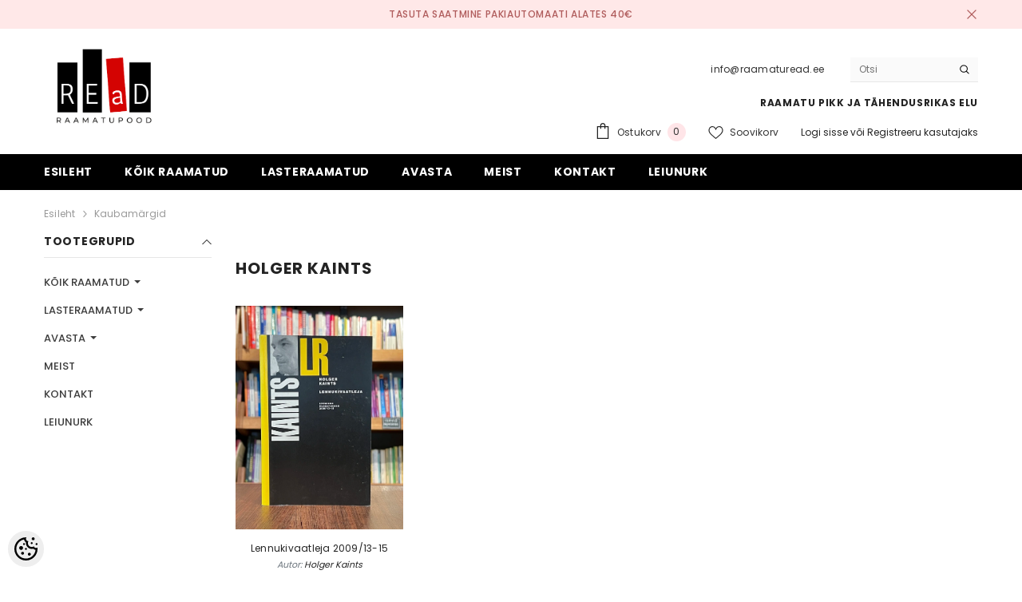

--- FILE ---
content_type: text/html; charset=UTF-8
request_url: https://www.raamaturead.ee/et/b/holger-kaints
body_size: 36005
content:
<!DOCTYPE html>
<!--[if IE 7]>                  <html class="ie7 no-js"  dir="ltr" lang="et">     <![endif]-->
<!--[if lte IE 8]>              <html class="ie8 no-js"  dir="ltr" lang="et">    <![endif]-->
<!--[if (gte IE 9)|!(IE)]><!-->
<html class="not-ie no-js" dir="ltr" lang="et">
<!--<![endif]-->
<head>
	<title>Holger Kaints @ REaD raamatupood</title>
<meta charset="utf-8">
<meta name="keywords" content="raamatud, read, raamatupood, kasutatud raamatud, Kasutatud raamatud, kasutatud raamat, kasutatud, vana raamat, vanaraamat,  raamat loetuna, raamat kasutatuna, uus raamat, uued raamatud,  second hand books, secondhand book, raamatukoi, antikvariaat, osta r" />
<meta name="description" content="Holger Kaints Lai valik uusi ja kasutatud raamatuid soodsa hinnaga. REaD - raamatu pikk ja väärikas elu. Vaata e-raamatupoodi" />
<meta name="author" content="REaD" />
<meta name="generator" content="ShopRoller.com" />
<meta name="csrf-token" content="epo5GWn0oTBpJ0AfDdPlDcUDzqEQDC9t8rC3ltZa" />

<meta property="og:type" content="website" />
<meta property="og:title" content="REaD" />
<meta property="og:image" content="https://www.raamaturead.ee/media/read-raamatupood/product/Screen Shot 2025-11-16 at 10.54.21.png" />
<meta property="og:url" content="https://www.raamaturead.ee/et/b/holger-kaints" />
<meta property="og:site_name" content="REaD" />
<meta property="og:description" content="Holger Kaints Lai valik uusi ja kasutatud raamatuid soodsa hinnaga. REaD - raamatu pikk ja väärikas elu. Vaata e-raamatupoodi" />

<base href="https://www.raamaturead.ee/et/" />
<meta name="viewport" content="width=device-width, initial-scale=1.0" />

<link rel="icon" href="https://www.raamaturead.ee/media/read-raamatupood/product/read(13).png" />


<link rel="preconnect" href="https://fonts.googleapis.com">
<link rel="preconnect" href="https://fonts.gstatic.com" crossorigin>
<link href="https://fonts.googleapis.com/css2?family=Poppins:wght@100;200;300;400;500;700;800&display=swap" rel="stylesheet">


<link rel="stylesheet" href="https://www.raamaturead.ee/skin/ella-2/css/all-2922.css">
<link href="https://cdn.shoproller.com/assets/fontawesome-pro-5.6.3/css/all.min.css" rel="stylesheet">


<script type="text/javascript" src="https://www.raamaturead.ee/skin/ella-2/js/all-2922.js"></script>


<style id="tk-theme-configurator-css" type="text/css">
</style>
<style id="tk-custom-css" type="text/css">
.site-nav-link {
    text-transform: none;
}

.halo-block-fullwidth-banner .content-box--right {
    display: none;
}

.halo-block-header .text-underline span.text,
.product-layout-default .halo-productView-right .productView-title,
.previewCartItem-content span.text,
.halo-sidebar_menu .site-nav-mobile.nav .menu-lv-item .menu-lv-1__action
{
	text-transform: none;	
}

.product-card .card-action {
    z-index: 99;
}

.product-layout-default .productView-information .halo-productView-left {
    width: calc(100% - 620px);
}

.product-layout-default .productView-information .halo-productView-right {
    width: 620px;
	max-width:100%;
}



.brand-name-product-title {
    color: #959595;
    font-size: 11px;
    font-style: italic;
    line-height: 110%;
    margin-bottom: 10px;
}

.has-stickyHeader .header-default .header-top {
    display: block;
}

@media only screen and (max-width: 640px) {
	.product-layout-default .productView-information .halo-productView-left {
		width: 100%;
	}
}
</style>


<script type="text/javascript">
if(!Roller) var Roller = {};
Roller.config = new Array();
Roller.config['base_url'] = 'https://www.raamaturead.ee/et/';
Roller.config['base_path'] = '/';
Roller.config['cart/addtocart/after_action'] = '1';
Roller.config['skin_url'] = 'https://www.raamaturead.ee/skin/ella-2/';
Roller.config['translate-fill_required_fields'] = 'Palun täida kõik kohustuslikud väljad';
Roller.t = {"form_error_fill_required_fields":"Palun t\u00e4ida k\u00f5ik kohustuslikud v\u00e4ljad","cart_error_no_items_selected":"Vali tooted!"}
</script>


            <!-- Global Site Tag (gtag.js) - Google Analytics -->
        <script type="text/javascript">
            window.dataLayer = window.dataLayer || [];
            function gtag(){dataLayer.push(arguments);}
            gtag('consent', 'default', {
                'ad_user_data': 'denied',
                'ad_personalization': 'denied',
                'ad_storage': 'denied',
                'analytics_storage': 'denied',
                'wait_for_update': 500,
              });
            gtag('js', new Date());

            gtag('config', 'G-ZDC1FW0MXY' );
        </script>
        <script type="text/javascript" async src="https://www.googletagmanager.com/gtag/js?id=G-ZDC1FW0MXY"></script>
        <script>
        /*
         *   Called when consent changes. Assumes that consent object contains keys which
         *   directly correspond to Google consent types.
         */
        const googleUserConsentListener = function() {
            let consent = this.options;
            gtag('consent', 'update', {
                'ad_user_data': consent.marketing,
                'ad_personalization': consent.marketing,
                'ad_storage': consent.marketing,
                'analytics_storage': consent.analytics
            });
        };

        $('document').ready(function(){
            Roller.Events.on('onUserConsent', googleUserConsentListener);
        });
    </script>
    <!-- Global Site Tag (gtag.js) - Google Analytics Events -->
    
    <!-- Global Site Tag (gtag.js) - Google Analytics Event listeners -->
	        <script type="text/javascript">
            let currency = "eur".toUpperCase();
            let shop = "";

            $(document).bind('sr:cart.changed', function(event, options) {
                let categories = [];
                //if product qty is positive then add
                if (!options || options.quantity_added_to_cart <= 0)
                {
                    //no track remove_from_cart
                    return;
                }

                //take product first category path(taxonomy)
                if (options.product_categories.length > 0)
                {
                    let category_parts = options.product_categories[0].split(" > ")
                    if (category_parts.length > 0) {
                        categories = categories.concat(category_parts);
                    }
                }
                gtag('event', 'add_to_cart', {
                    currency: currency,
                    value: options.product_price * options.quantity_added_to_cart,
                    items: [
                        {
                            item_id: options.product_sku,
                            item_name: options.product_title,
                            affiliation: shop,
                            item_brand: options.product_brand,
                            item_category: categories[0],
                            item_category2: categories[1],
                            item_category3: categories[2],
                            item_category4: categories[3],
                            item_category5: categories[4],
                            price: options.product_price,
                            quantity: options.quantity_added_to_cart
                        }
                    ]
                })
            })
        </script>
	    <!-- Facebook Pixel Code -->
        <script type="text/javascript">
        !function(f,b,e,v,n,t,s)
        {if(f.fbq)return;n=f.fbq=function(){n.callMethod?
            n.callMethod.apply(n,arguments):n.queue.push(arguments)};
            if(!f._fbq)f._fbq=n;n.push=n;n.loaded=!0;n.version='2.0';
            n.queue=[];t=b.createElement(e);t.async=!0;
            t.src=v;s=b.getElementsByTagName(e)[0];
            s.parentNode.insertBefore(t,s)}(window, document,'script',
            'https://connect.facebook.net/en_US/fbevents.js');
        fbq('consent', 'revoke');
        fbq('init', '1718572738691852');
        fbq('track', 'PageView');
    </script>
    <noscript>
        <img height="1" width="1" style="display:none"
                   src="https://www.facebook.com/tr?id=1718572738691852&ev=PageView&noscript=1"/>
    </noscript>
    
    <script>
        /*
		 *   Called when consent changes. Assumes that consent object contains keys which
		 *   directly correspond to Google consent types.
		 */
        const fbConsentListener = function() {
            let consent = this.options;
            if (consent.analytics == 'granted')
            {

                fbq('consent', 'grant');
            }
        };

        $('document').ready(function(){
            Roller.Events.on('onUserConsent', fbConsentListener);
        });
    </script>

    
    <!--  Facebook Pixel event listeners  -->
	        <script type="text/javascript">
            $(function(){
                                Roller.Events.on('roller:add-to-cart', 
				function() {
									
					if (this.options.length == 0) {
						return true;
					}
					
					if (!$.isArray(this.options)) {
						//wrap event options to array
						this.options = [this.options];
					}
					
					var data = {
						content_type : 'product',
						currency : 'EUR',
						value : 0,
						contents : []
					};
					
					//event value counter
					event_value = 0;
					
					$.each(this.options, function() {
						event_value = event_value + (this.product_price_value * this.qty); 
						data.contents.push({
							id : this.product_sku,
							item_price : this.product_price_value,
							quantity : this.qty,
						})	
					});
					
					//push event value
					data.value = event_value;
					
					fbq('track', 'AddToCart', data);
				}
				
			);
                            });
        </script>
	    <!-- End Facebook Pixel Code -->




<!-- Konfiguraator -->



<style>
.configurator-sr-button svg{
	width: 24px;
	height: 24px;
	stroke: none;	
}
	
.configurator-sr-button.close-conf-button {
	top: -5px;
	right: 120px;
	position: absolute;
	opacity:0;
	visibility:hidden;	
}
.configurator-sr-button.admin-conf-button{
	top: -5px;
	right: 60px;
	position: absolute;
	opacity:0;
	visibility:hidden;
}	

	.conf-sr-inner .slick-arrow.slick-prev, .conf-sr-inner .slick-arrow.slick-next{
		display:none !important;
	}
	

#main-color-1-picker {
    padding: 0px;
    line-height: 100%;
    right: 10px;
    top: 8px;
    border: 0;
    cursor: pointer;
}	
	
</style>







		
	






<div id="dynamic-styles-srs-conf">
	
	
	
	

<style>

:root {
	--primary-color-h: 0;
 	--primary-color-s: 0%;
	--primary-color-l: 0%;
  	--primary: hsl(var(--primary-color-h), var( --primary-color-s), calc(var(--primary-color-l) + 0%));
	--primary-darken:  hsl(var(--primary-color-h), var( --primary-color-s), calc(var(--primary-color-l) - 5%));
	--primary-lighten:  hsl(var(--primary-color-h), var( --primary-color-s), calc(var(--primary-color-l) + 40%));
	--rgbColor: rgba(0, 0, 0, 0.4);
	--rgbred: 0;
	--rgbgreen: 0;
	--rgblue: 0	
}
	
.button.button-1{
    background-color: var(--primary);
	border-color: var(--primary);
}
	

.button.button-1:hover {
    background-color: #ffffff;
    border-color: var(--primary);
    color: var(--primary);
}	
	
.product-card .card-action .button {
    background: #ffffff;
    border-color: var(--primary);
    color: var(--primary);	
}
	
.product-card .card-product__group .card-product__group-item svg {
	fill: var(--primary);
}	
	
.product-card .card-product__group .card-icon.wishlist-added {
    background: var(--primary);
}	

.product-card .card-action .button:hover {
    background: var(--primary);
    color: #ffffff;
}
	
	
.header-bottom {
   background: var(--primary);
}
	
.button.button-2 {
    border-color: var(--primary);
    color: var(--primary);	
}	
	
.productView-tab .nav-tabs .nav-link.active {
    color: var(--primary);
    background-color: #fff;
    border-color: var(--primary);
}	
	
	.productView-tab .nav-tabs .nav-item .nav-link::after{
		background: var(--primary);	
	}	

.button.button-2:hover {
    background-color: var(--primary);
    border-color: var(--primary);
}	
	
	
	
.itemside a.title:hover {
    color: var(--primary);
}	
	
.btn-light:not(:disabled):not(.disabled):active, .btn-light:not(:disabled):not(.disabled).active, .show > .btn-light.dropdown-toggle {
    color: #212529;
    background-color: var(--primary-lighten);
    border-color: var(--primary);
}	
	
.search-header {
	border: 2px solid var(--primary);
}
	
.section-footer ul a:hover, a:hover, .navbar-main .nav-link:hover, .dropdown-large a:hover, .list-menu a:hover, .btn-light.active i,[class*=card-product] a.title:hover, .nav-home-aside .menu-category a:hover {
	color: var(--primary);
}	

.dropdown-item.active, .dropdown-item:active {
	background-color: var(--primary);
}	
	
.custom-control-input:checked ~ .custom-control-label::before {
	border-color: var(--primary);
	background-color: var(--primary);
}	
	
.hover-border-primary:hover, .gallery-wrap .thumbs-wrap .item-thumb:hover {
	border-color: var(--primary) !important;
}	
	
.btn-primary:not(:disabled):not(.disabled):active, .btn-primary:not(:disabled):not(.disabled).active, .show > .btn-primary.dropdown-toggle {
    color: #fff;
    background-color: var(--primary-darken);
    border-color: var(--primary-darken);
}		
	
.form-control:focus {
    border-color: var(--primary);
    outline: 0;
	box-shadow: 0 0 0 0.2rem rgb(var(--rgbred) var(--rgbgreen) var(--rgblue) / 25%);
}	
	
.bg-light {
    background-color: rgb(var(--rgbred) var(--rgbgreen) var(--rgblue) / 25%) !important;
}	
	
.btn-primary:focus, .btn-primary.focus {
    box-shadow: 0 0 0 0.2rem rgb(var(--rgbred) var(--rgbgreen) var(--rgblue) / 50%) !important;
}	

.btn-link:hover{
	 color: var(--primary);
}
	
	
#searchMobileOpen.btn-light i, #openMobileCategories.btn-light i{
	color: #fff !important;
}	


	

	
</style>	
</div>	


	




<script>
	function HEXtoHSL(hex) {
		hex = hex.replace(/#/g, '');
		if (hex.length === 3) {
			hex = hex.split('').map(function (hex) {
				return hex + hex;
			}).join('');
		}
		var result = /^([a-f\d]{2})([a-f\d]{2})([a-f\d]{2})[\da-z]{0,0}$/i.exec(hex);
		if (!result) {
			return null;
		}
		var r = parseInt(result[1], 16);
		var g = parseInt(result[2], 16);
		var b = parseInt(result[3], 16);
		r /= 255, g /= 255, b /= 255;
		var max = Math.max(r, g, b),
			min = Math.min(r, g, b);
		var h, s, l = (max + min) / 2;
		if (max == min) {
			h = s = 0;
		} else {
			var d = max - min;
			s = l > 0.5 ? d / (2 - max - min) : d / (max + min);
			switch (max) {
			case r:
				h = (g - b) / d + (g < b ? 6 : 0);
				break;
			case g:
				h = (b - r) / d + 2;
				break;
			case b:
				h = (r - g) / d + 4;
				break;
			}
			h /= 6;
		}
		s = s * 100;
		s = Math.round(s);
		l = l * 100;
		l = Math.round(l);
		h = Math.round(360 * h);

		return {
			h: h,
			s: s,
			l: l
		};
	}	
</script>	




</head>

<body class="browser-chrome browser-chrome-131.0.0.0 tk-language-et_EE page-template-page-2columns_left content-template-content-brand brand-page brand-page-590">

<div id="fb-root"></div>
<script type="text/plain" data-category="analytics" async defer crossorigin="anonymous" src="https://connect.facebook.net/et_EE/sdk.js#xfbml=1&version=v11.0&appId=386731248061277&autoLogAppEvents=1"></script>




<section class="topbar-announcement-slot slot-default  ">
    <div class="slot-html-content" data-sra-edit-section="{&quot;id&quot;:&quot;topbar-announcement&quot;,&quot;title&quot;:&quot;Add content&quot;,&quot;status&quot;:&quot;published&quot;,&quot;data_fields&quot;:[{&quot;id&quot;:&quot;html_content&quot;,&quot;type&quot;:&quot;html&quot;,&quot;title&quot;:&quot;Content&quot;,&quot;default&quot;:&quot;MID-SEASON SALE UP TO 70% OFF. &lt;a href=\&quot;#\&quot; title=\&quot;Shop Now\&quot;&gt;SHOP NOW&lt;\/a&gt;&quot;}],&quot;data&quot;:{&quot;html_content&quot;:&quot;&lt;p&gt;Tasuta saatmine pakiautomaati alates 40\u20ac&lt;\/p&gt;&quot;},&quot;is_visible&quot;:true}">
                    <div class="announcement-bar">
                <div class="container container-1170">
                    <div class="row">
                        <div class="announcement-bar__message text-center uppercase" style="opacity: 1;">
                            <div class="message">
                                <p>Tasuta saatmine pakiautomaati alates 40€</p>                            </div>
                            <a href="#" class="announcement-close clearfix" data-close-announcement="" title="Close">
                                














<svg xmlns="http://www.w3.org/2000/svg" viewBox="0 0 48 48">
	<path d="M 38.982422 6.9707031 A 2.0002 2.0002 0 0 0 37.585938 7.5859375 L 24 21.171875 L 10.414062 7.5859375 A 2.0002 2.0002 0 0 0 8.9785156 6.9804688 A 2.0002 2.0002 0 0 0 7.5859375 10.414062 L 21.171875 24 L 7.5859375 37.585938 A 2.0002 2.0002 0 1 0 10.414062 40.414062 L 24 26.828125 L 37.585938 40.414062 A 2.0002 2.0002 0 1 0 40.414062 37.585938 L 26.828125 24 L 40.414062 10.414062 A 2.0002 2.0002 0 0 0 38.982422 6.9707031 z"></path>
</svg>
 






















                            </a>
                        </div>
                    </div>
                </div>
            </div>
            </div>
</section>
	
<header class="header header-default animate" data-header-sticky>
	<div class="header-top">
		<div class="container container-1170">
			<div class="header-top--wrapper clearfix">
										<div class="header-top--left header__logo text-left clearfix">
						<div class="header__heading">
							<a href="https://www.raamaturead.ee/et/home" class="header__heading-link focus-inset">
																	<img src="https://www.raamaturead.ee/media/read-raamatupood/product/Screen Shot 2025-11-16 at 10.54.21.png" alt="REaD" />
															</a>
						</div>
					</div>
					<div class="header-top--right header__icons text-right clearfix">	
						<div class="header-top-right-group">             
														<div class="customer-service-text">
								
<section class="slot-default  ">
	<div class="slot-html-content" data-sra-edit-section="{&quot;id&quot;:&quot;header-customer-service&quot;,&quot;title&quot;:&quot;Customer support&quot;,&quot;data_fields&quot;:[{&quot;id&quot;:&quot;customer-support-title&quot;,&quot;type&quot;:&quot;text&quot;,&quot;title&quot;:&quot;Pealkiri&quot;,&quot;default&quot;:&quot;Klienditeenindus&quot;},{&quot;id&quot;:&quot;customer-support-number&quot;,&quot;type&quot;:&quot;text&quot;,&quot;title&quot;:&quot;Telefon&quot;,&quot;default&quot;:&quot;60593800-ELLA&quot;}],&quot;data&quot;:{&quot;customer-support-title&quot;:&quot;info@raamaturead.ee&quot;,&quot;customer-support-number&quot;:&quot;&quot;},&quot;status&quot;:&quot;published&quot;,&quot;is_visible&quot;:true}">	
								info@raamaturead.ee 		
			</div>	
</section>	
							</div>
																
														
<div class="header-search">
	<div class="header-search__form">
	<form action="https://www.raamaturead.ee/et/search" method="get" class="search-bar" role="search">
		
						<input type="hidden" name="page" value="1" />
				
	   <input type="search" name="q" value="" placeholder="Otsi" class="enterkey autoclear input-group-field header-search__input" autocomplete="off" />
	   <button type="submit" class="button icon-search button-search">
		  <svg data-icon="search" viewBox="0 0 512 512" width="100%" height="100%">
			 <path d="M495,466.2L377.2,348.4c29.2-35.6,46.8-81.2,46.8-130.9C424,103.5,331.5,11,217.5,11C103.4,11,11,103.5,11,217.5   S103.4,424,217.5,424c49.7,0,95.2-17.5,130.8-46.7L466.1,495c8,8,20.9,8,28.9,0C503,487.1,503,474.1,495,466.2z M217.5,382.9   C126.2,382.9,52,308.7,52,217.5S126.2,52,217.5,52C308.7,52,383,126.3,383,217.5S308.7,382.9,217.5,382.9z"></path>
		  </svg>
	   </button>
	</form>
	</div>
</div>

						</div>			
						<div class="free-shipping-text uppercase">
							
<section class="slot-default  ">
	<div class="slot-html-content" data-sra-edit-section="{&quot;id&quot;:&quot;header-free-transport&quot;,&quot;title&quot;:&quot;Add content&quot;,&quot;data_fields&quot;:[{&quot;id&quot;:&quot;html_content&quot;,&quot;type&quot;:&quot;text&quot;,&quot;title&quot;:&quot;Content&quot;,&quot;default&quot;:&quot;Free shipping on all orders. No minimum purchase&quot;}],&quot;data&quot;:{&quot;html_content&quot;:&quot;RAAMATU PIKK JA T\u00c4HENDUSRIKAS ELU&quot;},&quot;status&quot;:&quot;published&quot;,&quot;is_visible&quot;:true}">	
					RAAMATU PIKK JA TÄHENDUSRIKAS ELU			</div>	
</section>	
                        </div>
						

<div class="header__iconItem header__group">
	
	<a href="javascript:void(0)" class="header__icon header__icon--cart link link-underline focus-inset" id="cart-icon-bubble" data-open-cart-sidebar="">
		

<svg viewBox="0 0 30 30" class="icon icon-cart" enable-background="new 0 0 30 30">
   <g>
      <g>
         <path d="M20,6V5c0-2.761-2.239-5-5-5s-5,2.239-5,5v1H4v24h22V6H20z M12,5c0-1.657,1.343-3,3-3s3,1.343,3,3v1h-6V5z M24,28H6V8h4v3    h2V8h6v3h2V8h4V28z"></path>
      </g>
   </g>
</svg>













 






















		<span class="text">Ostukorv</span>
		<div class="cart-count-bubble">
			<span class="text-count" aria-hidden="true" data-cart-count="">
				<div class="ajax-update-minicart-counter-count-mobile">
											0
									</div>
			</span>
		</div>
	</a>
	
	
			
		<a href="https://www.raamaturead.ee/et/account/wishlist" class="header__icon header__icon--wishlist link link-underline focus-inset">
			












	<svg viewBox="0 0 512 512" class="icon icon-wishlist">
	   <g>
		  <g>
			 <path d="M474.644,74.27C449.391,45.616,414.358,29.836,376,29.836c-53.948,0-88.103,32.22-107.255,59.25
				c-4.969,7.014-9.196,14.047-12.745,20.665c-3.549-6.618-7.775-13.651-12.745-20.665c-19.152-27.03-53.307-59.25-107.255-59.25
				c-38.358,0-73.391,15.781-98.645,44.435C13.267,101.605,0,138.213,0,177.351c0,42.603,16.633,82.228,52.345,124.7
				c31.917,37.96,77.834,77.088,131.005,122.397c19.813,16.884,40.302,34.344,62.115,53.429l0.655,0.574
				c2.828,2.476,6.354,3.713,9.88,3.713s7.052-1.238,9.88-3.713l0.655-0.574c21.813-19.085,42.302-36.544,62.118-53.431
				c53.168-45.306,99.085-84.434,131.002-122.395C495.367,259.578,512,219.954,512,177.351
				C512,138.213,498.733,101.605,474.644,74.27z M309.193,401.614c-17.08,14.554-34.658,29.533-53.193,45.646
				c-18.534-16.111-36.113-31.091-53.196-45.648C98.745,312.939,30,254.358,30,177.351c0-31.83,10.605-61.394,29.862-83.245
				C79.34,72.007,106.379,59.836,136,59.836c41.129,0,67.716,25.338,82.776,46.594c13.509,19.064,20.558,38.282,22.962,45.659
				c2.011,6.175,7.768,10.354,14.262,10.354c6.494,0,12.251-4.179,14.262-10.354c2.404-7.377,9.453-26.595,22.962-45.66
				c15.06-21.255,41.647-46.593,82.776-46.593c29.621,0,56.66,12.171,76.137,34.27C471.395,115.957,482,145.521,482,177.351
				C482,254.358,413.255,312.939,309.193,401.614z"></path>
		  </g>
	   </g>
	</svg>


 






















			<span class="text"> Soovikorv</span>
		</a>
		
	
	
			
		<div class="customer-links">
		<a class="header__link--account link-underline" id="customer_login_link" href="#" data-open-auth-sidebar="">
			<span class="text">Logi sisse</span>
		</a>
		<span class="or-text">või</span>
		<a class="header__link--account link-underline" id="customer_register_link" href="https://www.raamaturead.ee/et/account/register">
			<span class="text">Registreeru kasutajaks</span>
		</a>	
		</div>
			
	
	
</div>					</div>	
			</div>
		</div>
	</div>
	<div class="header-bottom">
		<div class="main-menu">
	<div class="header-bottom--wrapper">
		<div class="header-log-fixed">
			<a href="https://www.raamaturead.ee/et/home" class="header__heading-link focus-inset">
									<img src="https://www.raamaturead.ee/media/read-raamatupood/product/Screen Shot 2025-11-16 at 10.54.21.png" alt="REaD" />
							</a>
		</div>	
		
				<div class="container container-1170">
			<nav class="header__inline-menu">
				<ul class="list-menu list-menu--inline text-left">
																<li class="menu-lv-item menu-lv-1 text-left">
							<a class="menu-lv-1__action header__menu-item list-menu__item link focus-inset menu_mobile_link" href="https://www.raamaturead.ee/et/home">
								<span class="text header__active-menu-item">Esileht</span>
							</a>
						</li>
										
																<li class="menu-lv-item menu-lv-1 text-left has-megamenu dropdown block_layout--custom_width">
							<a class="menu-lv-1__action header__menu-item list-menu__item link focus-inset menu_mobile_link" href="https://www.raamaturead.ee/et/c/koik-raamatud">
								<span class="text header__active-menu-item">KÕIK RAAMATUD</span>
							</a>
							


<div class="menu-dropdown custom-scrollbar megamenu_style_2 custom-product">
	<div class="container container-1170">
		<div class="menu-dropdown__wrapper">
			
			<div class="row">
				
				<div class="col-12 col-lg-8">
					<div class="row">
						
																																																									<div class="site-nav dropdown col-12 col-lg-4 submenu-area-14">
									<div class="site-nav-list">
										<a href="https://www.raamaturead.ee/et/c/ilukirjandus-2" class="site-nav-title uppercase">
											<span class="text">Ilukirjandus</span>
										</a>
																				<div class="site-nav-sub">
										<ul class="list-unstyled">
																							<li class="site-nav-item text-left">
													<a href="https://www.raamaturead.ee/et/c/novellid-ja-jutustused" class="site-nav-link link link-underline" aria-current="page"><span class="text"><span class="text">Novellid ja jutustused</span></span></a>
												</li>
																							<li class="site-nav-item text-left">
													<a href="https://www.raamaturead.ee/et/c/luule-eesti-autorid" class="site-nav-link link link-underline" aria-current="page"><span class="text"><span class="text">Luule: eesti autorid</span></span></a>
												</li>
																							<li class="site-nav-item text-left">
													<a href="https://www.raamaturead.ee/et/c/luule-valisautorid" class="site-nav-link link link-underline" aria-current="page"><span class="text"><span class="text">Luule: välisautorid</span></span></a>
												</li>
																							<li class="site-nav-item text-left">
													<a href="https://www.raamaturead.ee/et/c/naitekirjandus" class="site-nav-link link link-underline" aria-current="page"><span class="text"><span class="text">Näitekirjandus</span></span></a>
												</li>
																							<li class="site-nav-item text-left">
													<a href="https://www.raamaturead.ee/et/c/biograafiline-romaan-1" class="site-nav-link link link-underline" aria-current="page"><span class="text"><span class="text">Biograafiline romaan</span></span></a>
												</li>
																							<li class="site-nav-item text-left">
													<a href="https://www.raamaturead.ee/et/c/ajalooline-romaan" class="site-nav-link link link-underline" aria-current="page"><span class="text"><span class="text">Ajalooline romaan</span></span></a>
												</li>
																							<li class="site-nav-item text-left">
													<a href="https://www.raamaturead.ee/et/c/ajaviite-ja-armastusromaan" class="site-nav-link link link-underline" aria-current="page"><span class="text"><span class="text">Ajaviite- ja armastusromaan</span></span></a>
												</li>
																							<li class="site-nav-item text-left">
													<a href="https://www.raamaturead.ee/et/c/autobiograafiline-romaan" class="site-nav-link link link-underline" aria-current="page"><span class="text"><span class="text">Autobiograafiline romaan</span></span></a>
												</li>
																							<li class="site-nav-item text-left">
													<a href="https://www.raamaturead.ee/et/c/klassika-eesti-autorid" class="site-nav-link link link-underline" aria-current="page"><span class="text"><span class="text">Klassika: eesti autorid</span></span></a>
												</li>
																							<li class="site-nav-item text-left">
													<a href="https://www.raamaturead.ee/et/c/klassika-valisautorid" class="site-nav-link link link-underline" aria-current="page"><span class="text"><span class="text">Klassika: välisautorid</span></span></a>
												</li>
																							<li class="site-nav-item text-left">
													<a href="https://www.raamaturead.ee/et/c/kaasaegne-eesti-autorid" class="site-nav-link link link-underline" aria-current="page"><span class="text"><span class="text">Kaasaegne: eesti autorid</span></span></a>
												</li>
																							<li class="site-nav-item text-left">
													<a href="https://www.raamaturead.ee/et/c/kaasaegne-valisautorid" class="site-nav-link link link-underline" aria-current="page"><span class="text"><span class="text">Kaasaegne: välisautorid</span></span></a>
												</li>
																							<li class="site-nav-item text-left">
													<a href="https://www.raamaturead.ee/et/c/krimi-ja-ponevus" class="site-nav-link link link-underline" aria-current="page"><span class="text"><span class="text">Krimi ja põnevus</span></span></a>
												</li>
																							<li class="site-nav-item text-left">
													<a href="https://www.raamaturead.ee/et/c/ulme-ja-oudus" class="site-nav-link link link-underline" aria-current="page"><span class="text"><span class="text">Ulme ja õudus</span></span></a>
												</li>
																					</ul>
										</div>
																			</div>	
								</div>
																																																									<div class="site-nav dropdown col-12 col-lg-4 submenu-area-13">
									<div class="site-nav-list">
										<a href="https://www.raamaturead.ee/et/c/kultuur-ja-uhiskond" class="site-nav-title uppercase">
											<span class="text">Kultuur ja ühiskond</span>
										</a>
																				<div class="site-nav-sub">
										<ul class="list-unstyled">
																							<li class="site-nav-item text-left">
													<a href="https://www.raamaturead.ee/et/c/ajalugu-ja-poliitika" class="site-nav-link link link-underline" aria-current="page"><span class="text"><span class="text">Ajalugu ja poliitika</span></span></a>
												</li>
																							<li class="site-nav-item text-left">
													<a href="https://www.raamaturead.ee/et/c/kultuur-ja-uhiskond-1" class="site-nav-link link link-underline" aria-current="page"><span class="text"><span class="text">Kultuur ja ühiskond</span></span></a>
												</li>
																							<li class="site-nav-item text-left">
													<a href="https://www.raamaturead.ee/et/c/kunst-ja-arhitektuur" class="site-nav-link link link-underline" aria-current="page"><span class="text"><span class="text">Kunst ja arhitektuur</span></span></a>
												</li>
																							<li class="site-nav-item text-left">
													<a href="https://www.raamaturead.ee/et/c/majandus-ja-ari-1" class="site-nav-link link link-underline" aria-current="page"><span class="text"><span class="text">Majandus ja äri</span></span></a>
												</li>
																							<li class="site-nav-item text-left">
													<a href="https://www.raamaturead.ee/et/c/usundid-ja-religioon" class="site-nav-link link link-underline" aria-current="page"><span class="text"><span class="text">Usundid ja religioon</span></span></a>
												</li>
																							<li class="site-nav-item text-left">
													<a href="https://www.raamaturead.ee/et/c/oigus" class="site-nav-link link link-underline" aria-current="page"><span class="text"><span class="text">Õigus</span></span></a>
												</li>
																							<li class="site-nav-item text-left">
													<a href="https://www.raamaturead.ee/et/c/filosoofia-1" class="site-nav-link link link-underline" aria-current="page"><span class="text"><span class="text">Filosoofia</span></span></a>
												</li>
																							<li class="site-nav-item text-left">
													<a href="https://www.raamaturead.ee/et/c/teater-muusika-kino" class="site-nav-link link link-underline" aria-current="page"><span class="text"><span class="text">Teater, muusika, kino</span></span></a>
												</li>
																							<li class="site-nav-item text-left">
													<a href="https://www.raamaturead.ee/et/c/folkloor-ja-mutoloogia" class="site-nav-link link link-underline" aria-current="page"><span class="text"><span class="text">Folkloor ja mütoloogia</span></span></a>
												</li>
																							<li class="site-nav-item text-left">
													<a href="https://www.raamaturead.ee/et/c/asukohalood-ja-organisatsioonid" class="site-nav-link link link-underline" aria-current="page"><span class="text"><span class="text">Asukohalood ja organisatsioonid</span></span></a>
												</li>
																							<li class="site-nav-item text-left">
													<a href="https://www.raamaturead.ee/et/c/kirjandus" class="site-nav-link link link-underline" aria-current="page"><span class="text"><span class="text">Kirjandus</span></span></a>
												</li>
																							<li class="site-nav-item text-left">
													<a href="https://www.raamaturead.ee/et/c/rahandus-ja-investeerimine" class="site-nav-link link link-underline" aria-current="page"><span class="text"><span class="text">Rahandus ja investeerimine</span></span></a>
												</li>
																							<li class="site-nav-item text-left">
													<a href="https://www.raamaturead.ee/et/c/biograafiad-ja-memuaarid" class="site-nav-link link link-underline" aria-current="page"><span class="text"><span class="text">Biograafiad ja memuaarid</span></span></a>
												</li>
																					</ul>
										</div>
																			</div>	
								</div>
																																																									<div class="site-nav dropdown col-12 col-lg-4 submenu-area-6">
									<div class="site-nav-list">
										<a href="https://www.raamaturead.ee/et/c/kodu-ja-aed" class="site-nav-title uppercase">
											<span class="text">Kodu ja aed</span>
										</a>
																				<div class="site-nav-sub">
										<ul class="list-unstyled">
																							<li class="site-nav-item text-left">
													<a href="https://www.raamaturead.ee/et/c/aiandus-ja-talupidamine" class="site-nav-link link link-underline" aria-current="page"><span class="text"><span class="text">Aiandus ja talupidamine</span></span></a>
												</li>
																							<li class="site-nav-item text-left">
													<a href="https://www.raamaturead.ee/et/c/ehitus-ja-remont" class="site-nav-link link link-underline" aria-current="page"><span class="text"><span class="text">Ehitus ja remont</span></span></a>
												</li>
																							<li class="site-nav-item text-left">
													<a href="https://www.raamaturead.ee/et/c/kasitoo-ja-meisterdamine" class="site-nav-link link link-underline" aria-current="page"><span class="text"><span class="text">Käsitöö ja meisterdamine</span></span></a>
												</li>
																							<li class="site-nav-item text-left">
													<a href="https://www.raamaturead.ee/et/c/varia" class="site-nav-link link link-underline" aria-current="page"><span class="text"><span class="text">Varia</span></span></a>
												</li>
																							<li class="site-nav-item text-left">
													<a href="https://www.raamaturead.ee/et/c/lemmikloomad" class="site-nav-link link link-underline" aria-current="page"><span class="text"><span class="text">Lemmikloomad</span></span></a>
												</li>
																							<li class="site-nav-item text-left">
													<a href="https://www.raamaturead.ee/et/c/toataimed" class="site-nav-link link link-underline" aria-current="page"><span class="text"><span class="text">Toataimed</span></span></a>
												</li>
																					</ul>
										</div>
																			</div>	
								</div>
																																																									<div class="site-nav dropdown col-12 col-lg-4 submenu-area-8">
									<div class="site-nav-list">
										<a href="https://www.raamaturead.ee/et/c/keha-ja-hing" class="site-nav-title uppercase">
											<span class="text">Keha ja hing</span>
										</a>
																				<div class="site-nav-sub">
										<ul class="list-unstyled">
																							<li class="site-nav-item text-left">
													<a href="https://www.raamaturead.ee/et/c/esoteerika-ja-astroloogia" class="site-nav-link link link-underline" aria-current="page"><span class="text"><span class="text">Esoteerika ja astroloogia</span></span></a>
												</li>
																							<li class="site-nav-item text-left">
													<a href="https://www.raamaturead.ee/et/c/eneseareng" class="site-nav-link link link-underline" aria-current="page"><span class="text"><span class="text">Eneseareng</span></span></a>
												</li>
																							<li class="site-nav-item text-left">
													<a href="https://www.raamaturead.ee/et/c/psuhholoogia-ja-psuhhiaatria" class="site-nav-link link link-underline" aria-current="page"><span class="text"><span class="text">Psühholoogia ja psühhiaatria</span></span></a>
												</li>
																							<li class="site-nav-item text-left">
													<a href="https://www.raamaturead.ee/et/c/rahvameditsiin" class="site-nav-link link link-underline" aria-current="page"><span class="text"><span class="text">Rahvameditsiin</span></span></a>
												</li>
																							<li class="site-nav-item text-left">
													<a href="https://www.raamaturead.ee/et/c/tervis" class="site-nav-link link link-underline" aria-current="page"><span class="text"><span class="text">Tervis</span></span></a>
												</li>
																							<li class="site-nav-item text-left">
													<a href="https://www.raamaturead.ee/et/c/perekond-ja-lapsed" class="site-nav-link link link-underline" aria-current="page"><span class="text"><span class="text">Perekond ja lapsed</span></span></a>
												</li>
																							<li class="site-nav-item text-left">
													<a href="https://www.raamaturead.ee/et/c/suhted-ja-seksuaalsus" class="site-nav-link link link-underline" aria-current="page"><span class="text"><span class="text">Suhted ja seksuaalsus</span></span></a>
												</li>
																							<li class="site-nav-item text-left">
													<a href="https://www.raamaturead.ee/et/c/vaimsus" class="site-nav-link link link-underline" aria-current="page"><span class="text"><span class="text">Vaimsus</span></span></a>
												</li>
																					</ul>
										</div>
																			</div>	
								</div>
																																																									<div class="site-nav dropdown col-12 col-lg-4 submenu-area-3">
									<div class="site-nav-list">
										<a href="https://www.raamaturead.ee/et/c/oppekirjandus" class="site-nav-title uppercase">
											<span class="text">Õppekirjandus</span>
										</a>
																				<div class="site-nav-sub">
										<ul class="list-unstyled">
																							<li class="site-nav-item text-left">
													<a href="https://www.raamaturead.ee/et/c/keeleope-ja-sonastikud" class="site-nav-link link link-underline" aria-current="page"><span class="text"><span class="text">Keeleõpe ja sõnastikud</span></span></a>
												</li>
																							<li class="site-nav-item text-left">
													<a href="https://www.raamaturead.ee/et/c/opikud-ja-kool" class="site-nav-link link link-underline" aria-current="page"><span class="text"><span class="text">Õpikud ja kool</span></span></a>
												</li>
																							<li class="site-nav-item text-left">
													<a href="https://www.raamaturead.ee/et/c/teatmekirjandus" class="site-nav-link link link-underline" aria-current="page"><span class="text"><span class="text">Teatmekirjandus</span></span></a>
												</li>
																					</ul>
										</div>
																			</div>	
								</div>
																																																									<div class="site-nav dropdown col-12 col-lg-4 submenu-area-4">
									<div class="site-nav-list">
										<a href="https://www.raamaturead.ee/et/c/kinkeraamatud" class="site-nav-title uppercase">
											<span class="text">Kinkeraamatud</span>
										</a>
																				<div class="site-nav-sub">
										<ul class="list-unstyled">
																							<li class="site-nav-item text-left">
													<a href="https://www.raamaturead.ee/et/c/aforismid-ja-vanasonad" class="site-nav-link link link-underline" aria-current="page"><span class="text"><span class="text">Aforismid ja vanasõnad</span></span></a>
												</li>
																							<li class="site-nav-item text-left">
													<a href="https://www.raamaturead.ee/et/c/huumor" class="site-nav-link link link-underline" aria-current="page"><span class="text"><span class="text">Huumor</span></span></a>
												</li>
																							<li class="site-nav-item text-left">
													<a href="https://www.raamaturead.ee/et/c/kinkeraamatud-1" class="site-nav-link link link-underline" aria-current="page"><span class="text"><span class="text">Kinkeraamatud</span></span></a>
												</li>
																							<li class="site-nav-item text-left">
													<a href="https://www.raamaturead.ee/et/c/kingiideed-jouludeks" class="site-nav-link link link-underline" aria-current="page"><span class="text"><span class="text">Kingiideed jõuludeks</span></span></a>
												</li>
																					</ul>
										</div>
																			</div>	
								</div>
																																																									<div class="site-nav dropdown col-12 col-lg-4 submenu-area-7">
									<div class="site-nav-list">
										<a href="https://www.raamaturead.ee/et/c/hobid" class="site-nav-title uppercase">
											<span class="text">Hobid</span>
										</a>
																				<div class="site-nav-sub">
										<ul class="list-unstyled">
																							<li class="site-nav-item text-left">
													<a href="https://www.raamaturead.ee/et/c/ilu-ja-mood" class="site-nav-link link link-underline" aria-current="page"><span class="text"><span class="text">Ilu ja mood</span></span></a>
												</li>
																							<li class="site-nav-item text-left">
													<a href="https://www.raamaturead.ee/et/c/sport-ja-harrastused" class="site-nav-link link link-underline" aria-current="page"><span class="text"><span class="text">Sport ja harrastused</span></span></a>
												</li>
																							<li class="site-nav-item text-left">
													<a href="https://www.raamaturead.ee/et/c/fotograafia" class="site-nav-link link link-underline" aria-current="page"><span class="text"><span class="text">Fotograafia</span></span></a>
												</li>
																							<li class="site-nav-item text-left">
													<a href="https://www.raamaturead.ee/et/c/tahtpaevad" class="site-nav-link link link-underline" aria-current="page"><span class="text"><span class="text">Tähtpäevad</span></span></a>
												</li>
																							<li class="site-nav-item text-left">
													<a href="https://www.raamaturead.ee/et/c/joogid" class="site-nav-link link link-underline" aria-current="page"><span class="text"><span class="text">Joogid</span></span></a>
												</li>
																							<li class="site-nav-item text-left">
													<a href="https://www.raamaturead.ee/et/c/reisimine" class="site-nav-link link link-underline" aria-current="page"><span class="text"><span class="text">Reisimine</span></span></a>
												</li>
																							<li class="site-nav-item text-left">
													<a href="https://www.raamaturead.ee/et/c/kokandus" class="site-nav-link link link-underline" aria-current="page"><span class="text"><span class="text">Kokandus</span></span></a>
												</li>
																					</ul>
										</div>
																			</div>	
								</div>
																																																									<div class="site-nav dropdown col-12 col-lg-4 submenu-area-5">
									<div class="site-nav-list">
										<a href="https://www.raamaturead.ee/et/c/tehnika-ja-teadus" class="site-nav-title uppercase">
											<span class="text">Tehnika ja teadus</span>
										</a>
																				<div class="site-nav-sub">
										<ul class="list-unstyled">
																							<li class="site-nav-item text-left">
													<a href="https://www.raamaturead.ee/et/c/teadus-1" class="site-nav-link link link-underline" aria-current="page"><span class="text"><span class="text">Teadus</span></span></a>
												</li>
																							<li class="site-nav-item text-left">
													<a href="https://www.raamaturead.ee/et/c/tehnika-ja-ehitus" class="site-nav-link link link-underline" aria-current="page"><span class="text"><span class="text">Tehnika ja ehitus</span></span></a>
												</li>
																							<li class="site-nav-item text-left">
													<a href="https://www.raamaturead.ee/et/c/infotehnoloogia" class="site-nav-link link link-underline" aria-current="page"><span class="text"><span class="text">Infotehnoloogia</span></span></a>
												</li>
																							<li class="site-nav-item text-left">
													<a href="https://www.raamaturead.ee/et/c/loodus" class="site-nav-link link link-underline" aria-current="page"><span class="text"><span class="text">Loodus</span></span></a>
												</li>
																							<li class="site-nav-item text-left">
													<a href="https://www.raamaturead.ee/et/c/tehnika-1" class="site-nav-link link link-underline" aria-current="page"><span class="text"><span class="text">Tehnika</span></span></a>
												</li>
																					</ul>
										</div>
																			</div>	
								</div>
																																																<div class="site-nav dropdown col-12 col-lg-4 submenu-area-0">
									<div class="site-nav-list">
										<a href="https://www.raamaturead.ee/et/c/markmikud" class="site-nav-title uppercase">
											<span class="text">Märkmikud</span>
										</a>
																			</div>	
								</div>
																																																<div class="site-nav dropdown col-12 col-lg-4 submenu-area-0">
									<div class="site-nav-list">
										<a href="https://www.raamaturead.ee/et/c/kinkekaart" class="site-nav-title uppercase">
											<span class="text">KINKEKAART</span>
										</a>
																			</div>	
								</div>
													

						
						</div>
					</div>
				
																		
				
				</div>
				
			</div>
			
		</div>	
	</div>
	
		
						</li>					
										
																<li class="menu-lv-item menu-lv-1 text-left has-megamenu dropdown block_layout--custom_width">
							<a class="menu-lv-1__action header__menu-item list-menu__item link focus-inset menu_mobile_link" href="https://www.raamaturead.ee/et/c/lasteraamatud">
								<span class="text header__active-menu-item">LASTERAAMATUD</span>
							</a>
							


<div class="menu-dropdown custom-scrollbar megamenu_style_2 custom-product">
	<div class="container container-1170">
		<div class="menu-dropdown__wrapper">
			
			<div class="row">
				
				<div class="col-12 col-lg-8">
					<div class="row">
						
																																																<div class="site-nav dropdown col-12 col-lg-4 submenu-area-0">
									<div class="site-nav-list">
										<a href="https://www.raamaturead.ee/et/c/trukitahtedega" class="site-nav-title uppercase">
											<span class="text">Trükitähtedega</span>
										</a>
																			</div>	
								</div>
																																																<div class="site-nav dropdown col-12 col-lg-4 submenu-area-0">
									<div class="site-nav-list">
										<a href="https://www.raamaturead.ee/et/c/mudilastele" class="site-nav-title uppercase">
											<span class="text">Mudilastele</span>
										</a>
																			</div>	
								</div>
																																																<div class="site-nav dropdown col-12 col-lg-4 submenu-area-0">
									<div class="site-nav-list">
										<a href="https://www.raamaturead.ee/et/c/koolieelikutele" class="site-nav-title uppercase">
											<span class="text">Koolieelikutele</span>
										</a>
																			</div>	
								</div>
																																																<div class="site-nav dropdown col-12 col-lg-4 submenu-area-0">
									<div class="site-nav-list">
										<a href="https://www.raamaturead.ee/et/c/vanusele-6-9" class="site-nav-title uppercase">
											<span class="text">Vanusele 6-9</span>
										</a>
																			</div>	
								</div>
																																																<div class="site-nav dropdown col-12 col-lg-4 submenu-area-0">
									<div class="site-nav-list">
										<a href="https://www.raamaturead.ee/et/c/vanusele-10-12" class="site-nav-title uppercase">
											<span class="text">Vanusele 10-12</span>
										</a>
																			</div>	
								</div>
																																																<div class="site-nav dropdown col-12 col-lg-4 submenu-area-0">
									<div class="site-nav-list">
										<a href="https://www.raamaturead.ee/et/c/vanusele-13-15" class="site-nav-title uppercase">
											<span class="text">Vanusele 13-15</span>
										</a>
																			</div>	
								</div>
																																																<div class="site-nav dropdown col-12 col-lg-4 submenu-area-0">
									<div class="site-nav-list">
										<a href="https://www.raamaturead.ee/et/c/noortele" class="site-nav-title uppercase">
											<span class="text">Noortele</span>
										</a>
																			</div>	
								</div>
																																																<div class="site-nav dropdown col-12 col-lg-4 submenu-area-0">
									<div class="site-nav-list">
										<a href="https://www.raamaturead.ee/et/c/muinasjutud-ja-muistendid" class="site-nav-title uppercase">
											<span class="text">Muinasjutud ja muistendid</span>
										</a>
																			</div>	
								</div>
																																																<div class="site-nav dropdown col-12 col-lg-4 submenu-area-0">
									<div class="site-nav-list">
										<a href="https://www.raamaturead.ee/et/c/luule" class="site-nav-title uppercase">
											<span class="text">Luule</span>
										</a>
																			</div>	
								</div>
																																																<div class="site-nav dropdown col-12 col-lg-4 submenu-area-0">
									<div class="site-nav-list">
										<a href="https://www.raamaturead.ee/et/c/teadmishimulistele-ja-meisterdajatele" class="site-nav-title uppercase">
											<span class="text">Teadmishimulistele ja meisterdajatele</span>
										</a>
																			</div>	
								</div>
																																																									<div class="site-nav dropdown col-12 col-lg-4 submenu-area-2">
									<div class="site-nav-list">
										<a href="https://www.raamaturead.ee/et/c/avasta-1" class="site-nav-title uppercase">
											<span class="text">Avasta</span>
										</a>
																				<div class="site-nav-sub">
										<ul class="list-unstyled">
																							<li class="site-nav-item text-left">
													<a href="https://www.raamaturead.ee/et/c/nostalgiat-lapsevanematele" class="site-nav-link link link-underline" aria-current="page"><span class="text"><span class="text">Nostalgiat lapsevanematele</span></span></a>
												</li>
																							<li class="site-nav-item text-left">
													<a href="https://www.raamaturead.ee/et/c/millised-pildid-ja-illustratsioonid" class="site-nav-link link link-underline" aria-current="page"><span class="text"><span class="text">Millised pildid ja illustratsioonid!</span></span></a>
												</li>
																					</ul>
										</div>
																			</div>	
								</div>
													

						
						</div>
					</div>
				
												



<div class="col-12 col-lg-4">
   <div class="site-nav-banner wrapper-product-menu">
      <div class="site-nav-banner--item col-left">
         <div class="product-card product-card-menu">
            <a href="#" class="site-nav-title uppercase">
            <span class="text">Alan Alexander Milne "Karupoeg Puhh"</span></a>
				 
			
	   <div class="site-nav-banner--item col-right">
		   <div class="banner">
			   <a href="#" class="image image-adapt animate-scale">
				  
<div class="slot-html-content" data-sra-edit-section="{&quot;id&quot;:&quot;menu-box-id-fp-hot-deal-menu-category-150&quot;,&quot;title&quot;:&quot;Banner block&quot;,&quot;data_fields&quot;:[{&quot;id&quot;:&quot;collection-title&quot;,&quot;type&quot;:&quot;text&quot;,&quot;title&quot;:&quot;Pealkiri&quot;,&quot;default&quot;:null},{&quot;id&quot;:&quot;collection-link&quot;,&quot;type&quot;:&quot;text&quot;,&quot;title&quot;:&quot;Link&quot;},{&quot;id&quot;:&quot;collection-image&quot;,&quot;type&quot;:&quot;image&quot;,&quot;title&quot;:&quot;Banner (370x200)&quot;}],&quot;data&quot;:{&quot;collection-title&quot;:null,&quot;collection-link&quot;:null,&quot;collection-image&quot;:null},&quot;is_visible&quot;:false}">
	

		

	
			
	
	

		
	
</div>	
			   </a>
		   </div>
	   </div>	   
	   
   </div>
</div>


						
				
				</div>
				
			</div>
			
		</div>	
	</div>
	
		
						</li>					
										
																<li class="menu-lv-item menu-lv-1 text-left has-megamenu dropdown block_layout--custom_width">
							<a class="menu-lv-1__action header__menu-item list-menu__item link focus-inset menu_mobile_link" href="https://www.raamaturead.ee/et/c/avasta">
								<span class="text header__active-menu-item">AVASTA</span>
							</a>
							


<div class="menu-dropdown custom-scrollbar megamenu_style_2 custom-product">
	<div class="container container-1170">
		<div class="menu-dropdown__wrapper">
			
			<div class="row">
				
				<div class="col-12 col-lg-8">
					<div class="row">
						
																																																<div class="site-nav dropdown col-12 col-lg-4 submenu-area-0">
									<div class="site-nav-list">
										<a href="https://www.raamaturead.ee/et/c/voro-keeli" class="site-nav-title uppercase">
											<span class="text">Võro keeli</span>
										</a>
																			</div>	
								</div>
																																																<div class="site-nav dropdown col-12 col-lg-4 submenu-area-0">
									<div class="site-nav-list">
										<a href="https://www.raamaturead.ee/et/c/eestlase-kirjutatud-paguluses-1" class="site-nav-title uppercase">
											<span class="text">Eestlase kirjutatud paguluses</span>
										</a>
																			</div>	
								</div>
																																																<div class="site-nav dropdown col-12 col-lg-4 submenu-area-0">
									<div class="site-nav-list">
										<a href="https://www.raamaturead.ee/et/c/unikaalsed-leiud-abebooksis" class="site-nav-title uppercase">
											<span class="text">Unikaalsed leiud AbeBooksis</span>
										</a>
																			</div>	
								</div>
																																																<div class="site-nav dropdown col-12 col-lg-4 submenu-area-0">
									<div class="site-nav-list">
										<a href="https://www.raamaturead.ee/et/c/ameerika-klassikuid" class="site-nav-title uppercase">
											<span class="text">Ameerika klassikuid</span>
										</a>
																			</div>	
								</div>
																																																<div class="site-nav dropdown col-12 col-lg-4 submenu-area-0">
									<div class="site-nav-list">
										<a href="https://www.raamaturead.ee/et/c/sojast-ja-armastusest" class="site-nav-title uppercase">
											<span class="text">Sõjast ja armastusest</span>
										</a>
																			</div>	
								</div>
																																																<div class="site-nav dropdown col-12 col-lg-4 submenu-area-0">
									<div class="site-nav-list">
										<a href="https://www.raamaturead.ee/et/c/rahvaparimusest-inspireeritud" class="site-nav-title uppercase">
											<span class="text">Rahvapärimusest inspireeritud</span>
										</a>
																			</div>	
								</div>
																																																<div class="site-nav dropdown col-12 col-lg-4 submenu-area-0">
									<div class="site-nav-list">
										<a href="https://www.raamaturead.ee/et/c/et-saaks-naerda..." class="site-nav-title uppercase">
											<span class="text">Et saaks naerda...</span>
										</a>
																			</div>	
								</div>
																																																<div class="site-nav dropdown col-12 col-lg-4 submenu-area-0">
									<div class="site-nav-list">
										<a href="https://www.raamaturead.ee/et/c/noukaaegset-nostalgiat" class="site-nav-title uppercase">
											<span class="text">Nõukaaegset nostalgiat</span>
										</a>
																			</div>	
								</div>
																																																<div class="site-nav dropdown col-12 col-lg-4 submenu-area-0">
									<div class="site-nav-list">
										<a href="https://www.raamaturead.ee/et/c/meri-sudames" class="site-nav-title uppercase">
											<span class="text">Meri südames</span>
										</a>
																			</div>	
								</div>
																																																<div class="site-nav dropdown col-12 col-lg-4 submenu-area-0">
									<div class="site-nav-list">
										<a href="https://www.raamaturead.ee/et/c/kirjutatud-eestist-eemal" class="site-nav-title uppercase">
											<span class="text">Kirjutatud Eestist eemal</span>
										</a>
																			</div>	
								</div>
																																																<div class="site-nav dropdown col-12 col-lg-4 submenu-area-0">
									<div class="site-nav-list">
										<a href="https://www.raamaturead.ee/et/c/psuhholoogiline-romaan" class="site-nav-title uppercase">
											<span class="text">Psühholoogiline romaan</span>
										</a>
																			</div>	
								</div>
																																																<div class="site-nav dropdown col-12 col-lg-4 submenu-area-0">
									<div class="site-nav-list">
										<a href="https://www.raamaturead.ee/et/c/usust-haaratud" class="site-nav-title uppercase">
											<span class="text">Usust haaratud</span>
										</a>
																			</div>	
								</div>
																																																<div class="site-nav dropdown col-12 col-lg-4 submenu-area-0">
									<div class="site-nav-list">
										<a href="https://www.raamaturead.ee/et/c/elu-ja-kunsti-vahekord" class="site-nav-title uppercase">
											<span class="text">Elu ja kunsti vahekord</span>
										</a>
																			</div>	
								</div>
																																																<div class="site-nav dropdown col-12 col-lg-4 submenu-area-0">
									<div class="site-nav-list">
										<a href="https://www.raamaturead.ee/et/c/soodus" class="site-nav-title uppercase">
											<span class="text">SOODUS</span>
										</a>
																			</div>	
								</div>
																																																									<div class="site-nav dropdown col-12 col-lg-4 submenu-area-4">
									<div class="site-nav-list">
										<a href="https://www.raamaturead.ee/et/c/mida-lugeda" class="site-nav-title uppercase">
											<span class="text">Mida lugeda?</span>
										</a>
																				<div class="site-nav-sub">
										<ul class="list-unstyled">
																							<li class="site-nav-item text-left">
													<a href="https://www.raamaturead.ee/et/c/mida-lugeda-oktoobris" class="site-nav-link link link-underline" aria-current="page"><span class="text"><span class="text">Mida lugeda oktoobris?</span></span></a>
												</li>
																							<li class="site-nav-item text-left">
													<a href="https://www.raamaturead.ee/et/c/mida-lugeda-novembris" class="site-nav-link link link-underline" aria-current="page"><span class="text"><span class="text">Mida lugeda novembris?</span></span></a>
												</li>
																							<li class="site-nav-item text-left">
													<a href="https://www.raamaturead.ee/et/c/mida-lugeda-detsembris" class="site-nav-link link link-underline" aria-current="page"><span class="text"><span class="text">Mida lugeda detsembris?</span></span></a>
												</li>
																							<li class="site-nav-item text-left">
													<a href="https://www.raamaturead.ee/et/c/mida-lugeda-jaanuaris" class="site-nav-link link link-underline" aria-current="page"><span class="text"><span class="text">Mida lugeda jaanuaris? </span></span></a>
												</li>
																					</ul>
										</div>
																			</div>	
								</div>
													

						
						</div>
					</div>
				
																		
				
				</div>
				
			</div>
			
		</div>	
	</div>
	
		
						</li>					
										
																<li class="menu-lv-item menu-lv-1 text-left">
							<a class="menu-lv-1__action header__menu-item list-menu__item link focus-inset menu_mobile_link" href="https://www.raamaturead.ee/et/c/meist">
								<span class="text header__active-menu-item">MEIST</span>
							</a>
						</li>
										
																<li class="menu-lv-item menu-lv-1 text-left">
							<a class="menu-lv-1__action header__menu-item list-menu__item link focus-inset menu_mobile_link" href="https://www.raamaturead.ee/et/cms/page?id=4">
								<span class="text header__active-menu-item">KONTAKT</span>
							</a>
						</li>
										
																<li class="menu-lv-item menu-lv-1 text-left">
							<a class="menu-lv-1__action header__menu-item list-menu__item link focus-inset menu_mobile_link" href="https://www.raamaturead.ee/et/c/leiunurk">
								<span class="text header__active-menu-item">LEIUNURK</span>
							</a>
						</li>
										
						
				</ul>
			</nav>
		</div>
	</div>
</div>	
                                   	</div>
	
<div class="header-mobile">
                <div class="container">
                    <div class="header-mobile--wrapper">
                        <div class="header-mobile--item header-mobile--left">
                            <div class="header-mobile--icon item__mobile--hamburger">
                                <a class="mobileMenu-toggle" href="javascript:void(0)" data-mobile-menu="" aria-label="menu">
                                    <span class="mobileMenu-toggle__Icon"></span>
                                </a>
                            </div>
                            <div class="header-mobile--icon">
                                <a class="mobileSearch-toggle" href="javascript:void(0)" data-mobile-search="" aria-label="menu">
                                    <svg data-icon="search" viewBox="0 0 512 512" width="100%" height="100%">
                                        <path d="M495,466.2L377.2,348.4c29.2-35.6,46.8-81.2,46.8-130.9C424,103.5,331.5,11,217.5,11C103.4,11,11,103.5,11,217.5   S103.4,424,217.5,424c49.7,0,95.2-17.5,130.8-46.7L466.1,495c8,8,20.9,8,28.9,0C503,487.1,503,474.1,495,466.2z M217.5,382.9   C126.2,382.9,52,308.7,52,217.5S126.2,52,217.5,52C308.7,52,383,126.3,383,217.5S308.7,382.9,217.5,382.9z"></path>
                                    </svg>
                                </a>
                            </div>
                        </div>
                        <div class="header-mobile--item header-mobile--center">
   		
							
							<div class="header-mobile--icon item-mobile-logo">
                                <a href="https://www.raamaturead.ee/et/home" class="header__heading-link focus-inset">
																			<img src="https://www.raamaturead.ee/media/read-raamatupood/product/Screen Shot 2025-11-16 at 10.54.21.png" alt="REaD" />
									                                </a>
                            </div>
							
							
                        </div>
                        <div class="header-mobile--item header-mobile--right">
                            <div class="header-mobile--icon">
                                <a class="header__link--account link-underline" id="customer_login_link_mb" href="#" data-open-auth-sidebar=""></a>
                            </div>
                            <div class="header-mobile--icon header__iconItem">
                                <a href="javascript:void(0)" class="header__icon header__icon--cart link link-underline focus-inset" id="cart-icon-bubble_mb" data-open-cart-sidebar="">
                                    

<svg viewBox="0 0 30 30" class="icon icon-cart" enable-background="new 0 0 30 30">
   <g>
      <g>
         <path d="M20,6V5c0-2.761-2.239-5-5-5s-5,2.239-5,5v1H4v24h22V6H20z M12,5c0-1.657,1.343-3,3-3s3,1.343,3,3v1h-6V5z M24,28H6V8h4v3    h2V8h6v3h2V8h4V28z"></path>
      </g>
   </g>
</svg>













 






















                                    <span class="visually-hidden">Ostukorv</span>
                                    <div class="cart-count-bubble">
                                        <span class="text-count" aria-hidden="true" data-cart-count="">
											<div class="ajax_update_minicart-counter-count">
																							0
																						</div>
										</span>
                                    </div>
                                </a>
                            </div>
                        </div>
                    </div>
                </div>
            </div></header>		
	<div class="collection-template collection-template-default">
		<div class="container container-1170">
		
				
			

<nav class="breadcrumb text-left ">
	<a class="link-underline" href="https://www.raamaturead.ee/et/home">
		<span class="text">Esileht</span>
	</a>
		








	<span class="separate" aria-hidden="true">
		<svg xmlns="http://www.w3.org/2000/svg" viewBox="0 0 24 24"><path d="M 7.75 1.34375 L 6.25 2.65625 L 14.65625 12 L 6.25 21.34375 L 7.75 22.65625 L 16.75 12.65625 L 17.34375 12 L 16.75 11.34375 Z"></path></svg>
	</span>






 






















	<span class="bread-text"><a href="https://www.raamaturead.ee/et/brands">Kaubamärgid</a></span>
	</nav>		

			
			
			<div id="notification">
									
			</div>
	
			
			<div class="halo-collection-content sidebar--layout_vertical">
				
				<div class="page-sidebar page-sidebar-left page-sidebar--vertical">
					


<div class="sidebarBlock categories srs-category-sidebar">
   <div class="sidebarBlock-headingWrapper">
      <h3 class="sidebarBlock-heading is-clicked">
         <span>Tootegrupid</span>
         <span class="icon">
            <svg xmlns="http://www.w3.org/2000/svg" enable-background="new 0 0 551.13 551.13" height="512" viewBox="0 0 551.13 551.13" width="512">
               <path d="m275.565 361.679-223.897-223.896h-51.668l275.565 275.565 275.565-275.565h-51.668z"></path>
            </svg>
         </span>
      </h3>
   </div>
   <div class="sidebarBlock-content">
	   <ul class="nav">
		   															  										<li><a class="dropdown-toggle collapsed " data-toggle="collapse" data-target="#sidebar-dropdown-19" aria-expanded="false" href="https://www.raamaturead.ee/et/c/koik-raamatud">KÕIK RAAMATUD </a></li>
											<ul id="sidebar-dropdown-19" class="collapse parent_ul_category"><li><a href="https://www.raamaturead.ee/et/c/ilukirjandus-2" class="dropdown-toggle collapsed " data-toggle="collapse" data-target="#sidebar-dropdown-54" aria-expanded="false">Ilukirjandus</a></li><ul id="sidebar-dropdown-54" class="collapse parent_ul_category"><li><a href="https://www.raamaturead.ee/et/c/novellid-ja-jutustused" class="">Novellid ja jutustused</a></li><li><a href="https://www.raamaturead.ee/et/c/luule-eesti-autorid" class="">Luule: eesti autorid</a></li><li><a href="https://www.raamaturead.ee/et/c/luule-valisautorid" class="">Luule: välisautorid</a></li><li><a href="https://www.raamaturead.ee/et/c/naitekirjandus" class="">Näitekirjandus</a></li><li><a href="https://www.raamaturead.ee/et/c/biograafiline-romaan-1" class="">Biograafiline romaan</a></li><li><a href="https://www.raamaturead.ee/et/c/ajalooline-romaan" class="">Ajalooline romaan</a></li><li><a href="https://www.raamaturead.ee/et/c/ajaviite-ja-armastusromaan" class="">Ajaviite- ja armastusromaan</a></li><li><a href="https://www.raamaturead.ee/et/c/autobiograafiline-romaan" class="">Autobiograafiline romaan</a></li><li><a href="https://www.raamaturead.ee/et/c/klassika-eesti-autorid" class="">Klassika: eesti autorid</a></li><li><a href="https://www.raamaturead.ee/et/c/klassika-valisautorid" class="">Klassika: välisautorid</a></li><li><a href="https://www.raamaturead.ee/et/c/kaasaegne-eesti-autorid" class="">Kaasaegne: eesti autorid</a></li><li><a href="https://www.raamaturead.ee/et/c/kaasaegne-valisautorid" class="">Kaasaegne: välisautorid</a></li><li><a href="https://www.raamaturead.ee/et/c/krimi-ja-ponevus" class="">Krimi ja põnevus</a></li><li><a href="https://www.raamaturead.ee/et/c/ulme-ja-oudus" class="">Ulme ja õudus</a></li></ul><li><a href="https://www.raamaturead.ee/et/c/kultuur-ja-uhiskond" class="dropdown-toggle collapsed " data-toggle="collapse" data-target="#sidebar-dropdown-17" aria-expanded="false">Kultuur ja ühiskond</a></li><ul id="sidebar-dropdown-17" class="collapse parent_ul_category"><li><a href="https://www.raamaturead.ee/et/c/ajalugu-ja-poliitika" class="dropdown-toggle collapsed " data-toggle="collapse" data-target="#sidebar-dropdown-22" aria-expanded="false">Ajalugu ja poliitika</a></li><ul id="sidebar-dropdown-22" class="collapse parent_ul_category"><li><a href="https://www.raamaturead.ee/et/c/antiikaeg" class="">Antiikaeg</a></li><li><a href="https://www.raamaturead.ee/et/c/ajaloolised-isikud-ja-elulood" class="">Ajaloolised isikud ja elulood</a></li><li><a href="https://www.raamaturead.ee/et/c/eesti-ajalugu" class="">Eesti ajalugu</a></li><li><a href="https://www.raamaturead.ee/et/c/euroopa-ajalugu" class="">Euroopa ajalugu</a></li><li><a href="https://www.raamaturead.ee/et/c/kultuuriajalugu" class="">Kultuuriajalugu</a></li><li><a href="https://www.raamaturead.ee/et/c/teiste-riikide-ajalugu" class="">Teiste riikide ajalugu</a></li><li><a href="https://www.raamaturead.ee/et/c/poliitika" class="">Poliitika</a></li><li><a href="https://www.raamaturead.ee/et/c/sojad-ja-sodade-ajalugu" class="">Sõjad ja sõdade ajalugu</a></li><li><a href="https://www.raamaturead.ee/et/c/uldajalugu" class="">Üldajalugu</a></li><li><a href="https://www.raamaturead.ee/et/c/salauhingud-ja-vandenoud" class="">Salaühingud ja vandenõud</a></li><li><a href="https://www.raamaturead.ee/et/c/transpordiajalugu" class="">Transpordiajalugu</a></li></ul><li><a href="https://www.raamaturead.ee/et/c/kultuur-ja-uhiskond-1" class="">Kultuur ja ühiskond</a></li><li><a href="https://www.raamaturead.ee/et/c/kunst-ja-arhitektuur" class="">Kunst ja arhitektuur</a></li><li><a href="https://www.raamaturead.ee/et/c/majandus-ja-ari-1" class="">Majandus ja äri</a></li><li><a href="https://www.raamaturead.ee/et/c/usundid-ja-religioon" class="">Usundid ja religioon</a></li><li><a href="https://www.raamaturead.ee/et/c/oigus" class="">Õigus</a></li><li><a href="https://www.raamaturead.ee/et/c/filosoofia-1" class="">Filosoofia</a></li><li><a href="https://www.raamaturead.ee/et/c/teater-muusika-kino" class="">Teater, muusika, kino</a></li><li><a href="https://www.raamaturead.ee/et/c/folkloor-ja-mutoloogia" class="">Folkloor ja mütoloogia</a></li><li><a href="https://www.raamaturead.ee/et/c/asukohalood-ja-organisatsioonid" class="">Asukohalood ja organisatsioonid</a></li><li><a href="https://www.raamaturead.ee/et/c/kirjandus" class="">Kirjandus</a></li><li><a href="https://www.raamaturead.ee/et/c/rahandus-ja-investeerimine" class="">Rahandus ja investeerimine</a></li><li><a href="https://www.raamaturead.ee/et/c/biograafiad-ja-memuaarid" class="dropdown-toggle collapsed " data-toggle="collapse" data-target="#sidebar-dropdown-37" aria-expanded="false">Biograafiad ja memuaarid</a></li><ul id="sidebar-dropdown-37" class="collapse parent_ul_category"><li><a href="https://www.raamaturead.ee/et/c/sport" class="">Sport</a></li><li><a href="https://www.raamaturead.ee/et/c/muusika" class="">Muusika</a></li><li><a href="https://www.raamaturead.ee/et/c/reisikirjad" class="">Reisikirjad</a></li><li><a href="https://www.raamaturead.ee/et/c/meedia-ja-meelelahutus" class="">Meedia ja meelelahutus</a></li><li><a href="https://www.raamaturead.ee/et/c/eestlased" class="">Eestlased</a></li><li><a href="https://www.raamaturead.ee/et/c/poliitika-ja-soda" class="">Poliitika ja sõda</a></li><li><a href="https://www.raamaturead.ee/et/c/kogemuslood" class="">Kogemuslood</a></li><li><a href="https://www.raamaturead.ee/et/c/kirjandus-teater-film-1" class="">Kirjandus, teater, film</a></li><li><a href="https://www.raamaturead.ee/et/c/teadus-2" class="">Teadus</a></li><li><a href="https://www.raamaturead.ee/et/c/kunst-1" class="">Kunst</a></li></ul></ul><li><a href="https://www.raamaturead.ee/et/c/kodu-ja-aed" class="dropdown-toggle collapsed " data-toggle="collapse" data-target="#sidebar-dropdown-42" aria-expanded="false">Kodu ja aed</a></li><ul id="sidebar-dropdown-42" class="collapse parent_ul_category"><li><a href="https://www.raamaturead.ee/et/c/aiandus-ja-talupidamine" class="">Aiandus ja talupidamine</a></li><li><a href="https://www.raamaturead.ee/et/c/ehitus-ja-remont" class="">Ehitus ja remont</a></li><li><a href="https://www.raamaturead.ee/et/c/kasitoo-ja-meisterdamine" class="">Käsitöö ja meisterdamine</a></li><li><a href="https://www.raamaturead.ee/et/c/varia" class="">Varia</a></li><li><a href="https://www.raamaturead.ee/et/c/lemmikloomad" class="">Lemmikloomad</a></li><li><a href="https://www.raamaturead.ee/et/c/toataimed" class="">Toataimed</a></li></ul><li><a href="https://www.raamaturead.ee/et/c/keha-ja-hing" class="dropdown-toggle collapsed " data-toggle="collapse" data-target="#sidebar-dropdown-40" aria-expanded="false">Keha ja hing</a></li><ul id="sidebar-dropdown-40" class="collapse parent_ul_category"><li><a href="https://www.raamaturead.ee/et/c/esoteerika-ja-astroloogia" class="">Esoteerika ja astroloogia</a></li><li><a href="https://www.raamaturead.ee/et/c/eneseareng" class="">Eneseareng</a></li><li><a href="https://www.raamaturead.ee/et/c/psuhholoogia-ja-psuhhiaatria" class="">Psühholoogia ja psühhiaatria</a></li><li><a href="https://www.raamaturead.ee/et/c/rahvameditsiin" class="">Rahvameditsiin</a></li><li><a href="https://www.raamaturead.ee/et/c/tervis" class="">Tervis</a></li><li><a href="https://www.raamaturead.ee/et/c/perekond-ja-lapsed" class="">Perekond ja lapsed</a></li><li><a href="https://www.raamaturead.ee/et/c/suhted-ja-seksuaalsus" class="">Suhted ja seksuaalsus</a></li><li><a href="https://www.raamaturead.ee/et/c/vaimsus" class="">Vaimsus</a></li></ul><li><a href="https://www.raamaturead.ee/et/c/oppekirjandus" class="dropdown-toggle collapsed " data-toggle="collapse" data-target="#sidebar-dropdown-41" aria-expanded="false">Õppekirjandus</a></li><ul id="sidebar-dropdown-41" class="collapse parent_ul_category"><li><a href="https://www.raamaturead.ee/et/c/keeleope-ja-sonastikud" class="">Keeleõpe ja sõnastikud</a></li><li><a href="https://www.raamaturead.ee/et/c/opikud-ja-kool" class="">Õpikud ja kool</a></li><li><a href="https://www.raamaturead.ee/et/c/teatmekirjandus" class="">Teatmekirjandus</a></li></ul><li><a href="https://www.raamaturead.ee/et/c/kinkeraamatud" class="dropdown-toggle collapsed " data-toggle="collapse" data-target="#sidebar-dropdown-39" aria-expanded="false">Kinkeraamatud</a></li><ul id="sidebar-dropdown-39" class="collapse parent_ul_category"><li><a href="https://www.raamaturead.ee/et/c/aforismid-ja-vanasonad" class="">Aforismid ja vanasõnad</a></li><li><a href="https://www.raamaturead.ee/et/c/huumor" class="">Huumor</a></li><li><a href="https://www.raamaturead.ee/et/c/kinkeraamatud-1" class="">Kinkeraamatud</a></li><li><a href="https://www.raamaturead.ee/et/c/kingiideed-jouludeks" class="">Kingiideed jõuludeks</a></li></ul><li><a href="https://www.raamaturead.ee/et/c/hobid" class="dropdown-toggle collapsed " data-toggle="collapse" data-target="#sidebar-dropdown-89" aria-expanded="false">Hobid</a></li><ul id="sidebar-dropdown-89" class="collapse parent_ul_category"><li><a href="https://www.raamaturead.ee/et/c/ilu-ja-mood" class="">Ilu ja mood</a></li><li><a href="https://www.raamaturead.ee/et/c/sport-ja-harrastused" class="">Sport ja harrastused</a></li><li><a href="https://www.raamaturead.ee/et/c/fotograafia" class="">Fotograafia</a></li><li><a href="https://www.raamaturead.ee/et/c/tahtpaevad" class="">Tähtpäevad</a></li><li><a href="https://www.raamaturead.ee/et/c/joogid" class="">Joogid</a></li><li><a href="https://www.raamaturead.ee/et/c/reisimine" class="">Reisimine</a></li><li><a href="https://www.raamaturead.ee/et/c/kokandus" class="">Kokandus</a></li></ul><li><a href="https://www.raamaturead.ee/et/c/tehnika-ja-teadus" class="dropdown-toggle collapsed " data-toggle="collapse" data-target="#sidebar-dropdown-20" aria-expanded="false">Tehnika ja teadus</a></li><ul id="sidebar-dropdown-20" class="collapse parent_ul_category"><li><a href="https://www.raamaturead.ee/et/c/teadus-1" class="">Teadus</a></li><li><a href="https://www.raamaturead.ee/et/c/tehnika-ja-ehitus" class="">Tehnika ja ehitus</a></li><li><a href="https://www.raamaturead.ee/et/c/infotehnoloogia" class="">Infotehnoloogia</a></li><li><a href="https://www.raamaturead.ee/et/c/loodus" class="">Loodus</a></li><li><a href="https://www.raamaturead.ee/et/c/tehnika-1" class="">Tehnika</a></li></ul><li><a href="https://www.raamaturead.ee/et/c/markmikud" class="">Märkmikud</a></li><li><a href="https://www.raamaturead.ee/et/c/kinkekaart" class="">KINKEKAART</a></li></ul>								  		   															  										<li><a class="dropdown-toggle collapsed " data-toggle="collapse" data-target="#sidebar-dropdown-18" aria-expanded="false" href="https://www.raamaturead.ee/et/c/lasteraamatud">LASTERAAMATUD </a></li>
											<ul id="sidebar-dropdown-18" class="collapse parent_ul_category"><li><a href="https://www.raamaturead.ee/et/c/trukitahtedega" class="">Trükitähtedega</a></li><li><a href="https://www.raamaturead.ee/et/c/mudilastele" class="">Mudilastele</a></li><li><a href="https://www.raamaturead.ee/et/c/koolieelikutele" class="">Koolieelikutele</a></li><li><a href="https://www.raamaturead.ee/et/c/vanusele-6-9" class="">Vanusele 6-9</a></li><li><a href="https://www.raamaturead.ee/et/c/vanusele-10-12" class="">Vanusele 10-12</a></li><li><a href="https://www.raamaturead.ee/et/c/vanusele-13-15" class="">Vanusele 13-15</a></li><li><a href="https://www.raamaturead.ee/et/c/noortele" class="">Noortele</a></li><li><a href="https://www.raamaturead.ee/et/c/muinasjutud-ja-muistendid" class="">Muinasjutud ja muistendid</a></li><li><a href="https://www.raamaturead.ee/et/c/luule" class="">Luule</a></li><li><a href="https://www.raamaturead.ee/et/c/teadmishimulistele-ja-meisterdajatele" class="">Teadmishimulistele ja meisterdajatele</a></li><li><a href="https://www.raamaturead.ee/et/c/avasta-1" class="dropdown-toggle collapsed " data-toggle="collapse" data-target="#sidebar-dropdown-150" aria-expanded="false">Avasta</a></li><ul id="sidebar-dropdown-150" class="collapse parent_ul_category"><li><a href="https://www.raamaturead.ee/et/c/nostalgiat-lapsevanematele" class="">Nostalgiat lapsevanematele</a></li><li><a href="https://www.raamaturead.ee/et/c/millised-pildid-ja-illustratsioonid" class="dropdown-toggle collapsed " data-toggle="collapse" data-target="#sidebar-dropdown-152" aria-expanded="false">Millised pildid ja illustratsioonid!</a></li><ul id="sidebar-dropdown-152" class="collapse parent_ul_category"><li><a href="https://www.raamaturead.ee/et/c/ilon-wikland" class="">Ilon Wikland</a></li><li><a href="https://www.raamaturead.ee/et/c/edgar-valter" class="">Edgar Valter</a></li><li><a href="https://www.raamaturead.ee/et/c/silvi-valjal" class="">Silvi Väljal</a></li><li><a href="https://www.raamaturead.ee/et/c/siima-skop" class="">Siima Škop</a></li><li><a href="https://www.raamaturead.ee/et/c/juri-arrak" class="">Jüri Arrak</a></li><li><a href="https://www.raamaturead.ee/et/c/raivo-jarvi" class="">Raivo Järvi</a></li></ul></ul></ul>								  		   															  										<li><a class="dropdown-toggle collapsed " data-toggle="collapse" data-target="#sidebar-dropdown-1" aria-expanded="false" href="https://www.raamaturead.ee/et/c/avasta">AVASTA </a></li>
											<ul id="sidebar-dropdown-1" class="collapse parent_ul_category"><li><a href="https://www.raamaturead.ee/et/c/voro-keeli" class="">Võro keeli</a></li><li><a href="https://www.raamaturead.ee/et/c/eestlase-kirjutatud-paguluses-1" class="">Eestlase kirjutatud paguluses</a></li><li><a href="https://www.raamaturead.ee/et/c/unikaalsed-leiud-abebooksis" class="">Unikaalsed leiud AbeBooksis</a></li><li><a href="https://www.raamaturead.ee/et/c/ameerika-klassikuid" class="">Ameerika klassikuid</a></li><li><a href="https://www.raamaturead.ee/et/c/sojast-ja-armastusest" class="">Sõjast ja armastusest</a></li><li><a href="https://www.raamaturead.ee/et/c/rahvaparimusest-inspireeritud" class="">Rahvapärimusest inspireeritud</a></li><li><a href="https://www.raamaturead.ee/et/c/et-saaks-naerda..." class="">Et saaks naerda...</a></li><li><a href="https://www.raamaturead.ee/et/c/noukaaegset-nostalgiat" class="">Nõukaaegset nostalgiat</a></li><li><a href="https://www.raamaturead.ee/et/c/meri-sudames" class="">Meri südames</a></li><li><a href="https://www.raamaturead.ee/et/c/kirjutatud-eestist-eemal" class="">Kirjutatud Eestist eemal</a></li><li><a href="https://www.raamaturead.ee/et/c/psuhholoogiline-romaan" class="">Psühholoogiline romaan</a></li><li><a href="https://www.raamaturead.ee/et/c/usust-haaratud" class="">Usust haaratud</a></li><li><a href="https://www.raamaturead.ee/et/c/elu-ja-kunsti-vahekord" class="">Elu ja kunsti vahekord</a></li><li><a href="https://www.raamaturead.ee/et/c/soodus" class="">SOODUS</a></li><li><a href="https://www.raamaturead.ee/et/c/mida-lugeda" class="dropdown-toggle collapsed " data-toggle="collapse" data-target="#sidebar-dropdown-226" aria-expanded="false">Mida lugeda?</a></li><ul id="sidebar-dropdown-226" class="collapse parent_ul_category"><li><a href="https://www.raamaturead.ee/et/c/mida-lugeda-oktoobris" class="">Mida lugeda oktoobris?</a></li><li><a href="https://www.raamaturead.ee/et/c/mida-lugeda-novembris" class="">Mida lugeda novembris?</a></li><li><a href="https://www.raamaturead.ee/et/c/mida-lugeda-detsembris" class="">Mida lugeda detsembris?</a></li><li><a href="https://www.raamaturead.ee/et/c/mida-lugeda-jaanuaris" class="">Mida lugeda jaanuaris? </a></li></ul></ul>								  		   															  					<li><a href="https://www.raamaturead.ee/et/c/meist" class="">MEIST </a></li>
			  		   															  					<li><a href="https://www.raamaturead.ee/et/cms/page?id=4" class="">KONTAKT </a></li>
			  		   															  					<li><a href="https://www.raamaturead.ee/et/c/leiunurk" class="">LEIUNURK </a></li>
			  		   		</ul> 
   </div>
</div>	   


<script>

$(document).ready(function() {
    // Find the active menu item and add 'active' class
    $('.nav a.active').parent('li').addClass('active');

    // Open all previous submenus of the active menu item
    $('.nav a.active').parents('.collapse').addClass('show');
    $('.nav a.active').parents('.collapse').prev('.dropdown-toggle').addClass('collapsed');
});
</script>

<style>

.srs-category-sidebar .nav ul {
    margin-left: 1rem;
}

.page-sidebar .sidebarBlock-content .nav > ul {
    padding: 0px 1rem;
}

.page-sidebar .sidebarBlock-content .nav > ul li a.active, .page-sidebar .sidebarBlock-content .nav li a.active{
	font-weight: bold;
}


</style>





<div data-sra-edit-section="{&quot;id&quot;:&quot;sidebar-brands&quot;,&quot;title&quot;:&quot;Kaubam\u00e4rgid&quot;,&quot;data_fields&quot;:[{&quot;id&quot;:&quot;nr_of_brands_to_show&quot;,&quot;title&quot;:&quot;&quot;,&quot;default&quot;:9}],&quot;data&quot;:{&quot;nr_of_brands_to_show&quot;:&quot;0&quot;},&quot;status&quot;:&quot;draft&quot;,&quot;is_visible&quot;:false}">
	</div>





<div data-sra-edit-section="{&quot;id&quot;:&quot;sidebar-facebook-likebox&quot;,&quot;title&quot;:&quot;Facebook likebox&quot;,&quot;status&quot;:&quot;published&quot;,&quot;data_fields&quot;:[{&quot;id&quot;:&quot;fb\/href&quot;,&quot;title&quot;:&quot;FB url&quot;,&quot;type&quot;:&quot;text&quot;,&quot;default&quot;:&quot;https:\/\/www.facebook.com\/raamaturead&quot;}],&quot;data&quot;:{&quot;fb\/href&quot;:&quot;https:\/\/www.facebook.com\/raamaturead&quot;},&quot;is_visible&quot;:true}">
	
			<div class="mt-0 mb-4 pb-3 pt-4">
		
<div class="" style="width:100%; overflow:hidden;">
	<div class="fb-like-box"
		data-href="https://www.facebook.com/raamaturead"
		data-colorscheme="light"
		data-show-faces="true"
		data-stream="false"
		data-header="false"></div>
</div>
		</div>
	</div>
										
				</div>	
				
				<div class="page-content">
					
<div class="page-header">
	<div class="collection-header">
		<div class="collection-information">
			<h3 class="collection-title uppercase">Holger Kaints</h3>
								</div>
	</div>
</div>




		<div class="collection" id="CollectionProductGrid">
		<div class="product-collection row products-grid">
			

	





	



<div class="halo-row-item grid-item col-6 col-md-4 col-lg-3">
	<div class="product-ajax-reload-category-block-13461">
   <div class="product-card">
      <div class="product-card-top">
         <div class="product-card-media">
			 
			<a href="https://www.raamaturead.ee/et/a/lennukivaatleja-2009-13-15">
			<div class="ella-labels">
					
			 </div> 
			</a>	
						 
			 
            <a href="https://www.raamaturead.ee/et/a/lennukivaatleja-2009-13-15" class="animate-scale image image-adapt" style="padding-bottom: 133.33333333333334%">
            	<img src="https://d35tujo23sfhq6.cloudfront.net/images/books/identified/resized/kasutatud-raamat-lennukivaatleja-20091315-holger-kaints-19686fd5.webp" alt="Lennukivaatleja 2009/13-15" />
            </a>
            <div class="card-product__group group-right">    
					<div class="card-product__group-item card-wishlist wishlist-ajax-13461">
		<div class="ajax-inner-wishlist-btns">
			<a class="sre-add-to-wishlist-btn card-icon wishlist-icon  " data-product-id="13461" data-is-in-wishlist="false">
				












	<svg viewBox="0 0 512 512" class="icon icon-wishlist">
	   <g>
		  <g>
			 <path d="M474.644,74.27C449.391,45.616,414.358,29.836,376,29.836c-53.948,0-88.103,32.22-107.255,59.25
				c-4.969,7.014-9.196,14.047-12.745,20.665c-3.549-6.618-7.775-13.651-12.745-20.665c-19.152-27.03-53.307-59.25-107.255-59.25
				c-38.358,0-73.391,15.781-98.645,44.435C13.267,101.605,0,138.213,0,177.351c0,42.603,16.633,82.228,52.345,124.7
				c31.917,37.96,77.834,77.088,131.005,122.397c19.813,16.884,40.302,34.344,62.115,53.429l0.655,0.574
				c2.828,2.476,6.354,3.713,9.88,3.713s7.052-1.238,9.88-3.713l0.655-0.574c21.813-19.085,42.302-36.544,62.118-53.431
				c53.168-45.306,99.085-84.434,131.002-122.395C495.367,259.578,512,219.954,512,177.351
				C512,138.213,498.733,101.605,474.644,74.27z M309.193,401.614c-17.08,14.554-34.658,29.533-53.193,45.646
				c-18.534-16.111-36.113-31.091-53.196-45.648C98.745,312.939,30,254.358,30,177.351c0-31.83,10.605-61.394,29.862-83.245
				C79.34,72.007,106.379,59.836,136,59.836c41.129,0,67.716,25.338,82.776,46.594c13.509,19.064,20.558,38.282,22.962,45.659
				c2.011,6.175,7.768,10.354,14.262,10.354c6.494,0,12.251-4.179,14.262-10.354c2.404-7.377,9.453-26.595,22.962-45.66
				c15.06-21.255,41.647-46.593,82.776-46.593c29.621,0,56.66,12.171,76.137,34.27C471.395,115.957,482,145.521,482,177.351
				C482,254.358,413.255,312.939,309.193,401.614z"></path>
		  </g>
	   </g>
	</svg>


 






















			</a>
		</div>	
	</div>

				            </div>
            <div class="card-action">
               <form class="addToCartForm">  
				   										   			<input type="hidden" name="product_id" value="13461">
							<a class="button button-ATC text-center btn addToCartBtn" href="javascript:void(0)" >Lisa korvi</a>
					   				                  </form>
            </div>
         </div>
      </div>
      <div class="product-card-bottom">
         <div class="product-card-information text-center">

            <a href="https://www.raamaturead.ee/et/a/lennukivaatleja-2009-13-15" class="card-title link-underline card-title-ellipsis">
				 <span class="text">Lennukivaatleja 2009/13-15</span>
            </a>
			 
										<div class="productView-info-item brand-name-product-title">
				<span class="text-muted">Autor:</span>
				<a href="https://www.raamaturead.ee/et/b/holger-kaints" class="brand-link">
											Holger Kaints									</a>
				</div>	
						 
			 
		  		  		  
		  <div class="card-summary card-grid-hide desc">
			  <p>"Lennukivaatleja" viib meid tulevikuperspektiivita aiamajakeste linnakusse, mille viimased elust eemale jäänud asukad elavad kummastavate ettekujutuste maailmas.</p>
<p>Lugu räägib Tallinna lennuvälja külje all aiaduslinnakus pesitsevast asotsiaalsevõitu elukommetega erakust, kes arvab, et on üle pea kulgevaid lennukeid vaadeldes juhuslikult jälile saanud USA sõjavangide transportimisele ja kusagil lähikonnas tõenäoliselt asuvale salavanglale. Tekib üsna haarav põnevuslugu žanrile omaste kahtlaste kokkusattumuste, eelaimuste, spekulatsioonide, vandenõuteooriate, ohtlike missioonide, luuramiste ja jälitamistega. Valitseb paranoiline õhkkond. Minajutustaja surmast antakse teada juba esimeses lauses ja kogu järgnev lugu ongi ootus, et miks ja kuidas täpselt.</p>		  </div>	
		  			 
			 
			  
						 <div class="card-price">
				 <div class="price-item"> 
					 <span class="price-current money">5,00 &euro;</span>
				 </div>
			 </div>
			   
			 
			  
						 
			 
         </div>
         <div class="card-swatch text-center clearfix"></div>


		  
		  <div class="card-action card-action-list card-grid-hide">
               <form class="addToCartForm">  
				   										   			<input type="hidden" name="product_id" value="13461">
							<a class="button button-ATC text-center btn addToCartBtn" href="javascript:void(0)" >Lisa korvi</a>
					   				                  </form>
		  </div>		  
		  
      </div>
   </div>
</div>
</div>	

	

		</div>
	</div>	
	

	<script type="text/javascript">
	jQuery('.pagination a.page-nr').bind('click', function(e) {
		window.location = 'https://www.raamaturead.ee/et/b/holger-kaints?page='+jQuery(this).data('page-nr');
	});
	</script>

				</div>	

			</div>	




		</div>		
	</div>	
	

<section id="content" class="set-size mb-5 clearfix">



	<div class="grid-3 float-left">
		<div id="column-left" class="d-none d-lg-block">

			

		</div>
	</div>
	<div class="grid-9 float-left" id="content_content" style="padding-top:20px;">

		

	</div>
	<div class="clears"></div>
</section>

<footer>
	
<!-- Plugins bootstrap JS File -->
<script src="https://www.raamaturead.ee/skin/ella-2/js/theme.js"></script>




<footer class="footer footer-default">
	<div class="footer-top">
		<div class="container container-1170">
			<div class="row">
				<div class="halo-row-item col-12 col-md-12 col-lg-6 col-xl-7 footer-col-left">
					<div class="row">

					
						
						<div class="footer-text-only-html">
							<section class="slot-default  ">
	<div class="slot-html-content" data-sra-edit-section="{&quot;id&quot;:&quot;custom-cms-main-footer-text&quot;,&quot;title&quot;:&quot;Add content&quot;,&quot;status&quot;:&quot;published&quot;,&quot;data_fields&quot;:[{&quot;id&quot;:&quot;html_content&quot;,&quot;type&quot;:&quot;html&quot;,&quot;title&quot;:&quot;Content&quot;,&quot;default&quot;:&quot;&quot;}],&quot;data&quot;:{&quot;html_content&quot;:&quot;&lt;p&gt;&lt;a href=\&quot;https:\/\/www.raamaturead.ee\/et\/cms\/page?id=1\&quot;&gt;&lt;span style=\&quot;color: rgb(206, 212, 217);\&quot;&gt;Meist&lt;\/span&gt;&lt;\/a&gt;&lt;\/p&gt;\r\n&lt;p&gt;&lt;a href=\&quot;https:\/\/www.raamaturead.ee\/et\/cms\/page?id=4\&quot;&gt;&lt;span style=\&quot;color: rgb(206, 212, 217);\&quot;&gt;Kontakt&lt;\/span&gt;&lt;\/a&gt;&lt;\/p&gt;\r\n&lt;p&gt;&lt;a href=\&quot;https:\/\/www.raamaturead.ee\/et\/cms\/page?id=7\&quot;&gt;&lt;span style=\&quot;color: rgb(206, 212, 217);\&quot;&gt;Raamatute vastuv\u00f5tt&lt;\/span&gt;&lt;\/a&gt;&lt;\/p&gt;\r\n&lt;p&gt;&lt;span style=\&quot;color: rgb(206, 212, 217);\&quot;&gt;&lt;a style=\&quot;color: rgb(206, 212, 217);\&quot; href=\&quot;https:\/\/www.raamaturead.ee\/et\/p\/raamatute-seisukord\&quot;&gt;Raamatute seisukord&lt;\/a&gt;&lt;\/span&gt;&lt;\/p&gt;\r\n&lt;p&gt;&lt;a href=\&quot;https:\/\/www.raamaturead.ee\/et\/cms\/page?id=13\&quot;&gt;&lt;span style=\&quot;color: rgb(206, 212, 217);\&quot;&gt;Tasu osadena!&lt;\/span&gt;&lt;\/a&gt;&lt;\/p&gt;\r\n&lt;p&gt;&lt;span style=\&quot;color: rgb(255, 255, 255);\&quot;&gt;&lt;a style=\&quot;color: rgb(255, 255, 255);\&quot; title=\&quot;Ostutingimused\&quot; href=\&quot;https:\/\/www.raamaturead.ee\/et\/cms\/page?id=8\&quot;&gt;&lt;span style=\&quot;color: rgb(206, 212, 217);\&quot;&gt;Ostutingimused&lt;\/span&gt;&lt;\/a&gt;&lt;\/span&gt;&lt;\/p&gt;\r\n&lt;p&gt;&lt;a href=\&quot;https:\/\/www.raamaturead.ee\/et\/cms\/page?id=3\&quot;&gt;&lt;span style=\&quot;color: rgb(255, 255, 255);\&quot;&gt;&lt;span style=\&quot;color: rgb(206, 212, 217);\&quot;&gt;Privaatsustingimused&lt;\/span&gt;&lt;\/span&gt;&lt;\/a&gt;&lt;\/p&gt;\r\n&lt;p&gt;\u00a0&lt;\/p&gt;&quot;},&quot;is_visible&quot;:true}">	
					<p><a href="https://www.raamaturead.ee/et/cms/page?id=1"><span style="color: rgb(206, 212, 217);">Meist</span></a></p>
<p><a href="https://www.raamaturead.ee/et/cms/page?id=4"><span style="color: rgb(206, 212, 217);">Kontakt</span></a></p>
<p><a href="https://www.raamaturead.ee/et/cms/page?id=7"><span style="color: rgb(206, 212, 217);">Raamatute vastuvõtt</span></a></p>
<p><span style="color: rgb(206, 212, 217);"><a style="color: rgb(206, 212, 217);" href="https://www.raamaturead.ee/et/p/raamatute-seisukord">Raamatute seisukord</a></span></p>
<p><a href="https://www.raamaturead.ee/et/cms/page?id=13"><span style="color: rgb(206, 212, 217);">Tasu osadena!</span></a></p>
<p><span style="color: rgb(255, 255, 255);"><a style="color: rgb(255, 255, 255);" title="Ostutingimused" href="https://www.raamaturead.ee/et/cms/page?id=8"><span style="color: rgb(206, 212, 217);">Ostutingimused</span></a></span></p>
<p><a href="https://www.raamaturead.ee/et/cms/page?id=3"><span style="color: rgb(255, 255, 255);"><span style="color: rgb(206, 212, 217);">Privaatsustingimused</span></span></a></p>
<p> </p>			</div>	
</section>	
						</div>

						


						
					</div>
				</div>
				<div class="halo-row-item col-12 col-md-12 col-lg-6 col-xl-5 footer-col-right">
					<div class="footer-block-newsletter">
						
<div class="slot-html-content" data-sra-edit-section="{&quot;id&quot;:&quot;mailinglistfooterella&quot;,&quot;title&quot;:&quot;Mailinglist&quot;,&quot;status&quot;:&quot;draft&quot;,&quot;data_fields&quot;:[{&quot;id&quot;:&quot;newsletter-title&quot;,&quot;type&quot;:&quot;text&quot;,&quot;title&quot;:&quot;Title&quot;,&quot;default&quot;:&quot;Liitu uudiskirjaga&quot;},{&quot;id&quot;:&quot;newsletter-description&quot;,&quot;type&quot;:&quot;html&quot;,&quot;title&quot;:&quot;Description&quot;,&quot;default&quot;:&quot;Sign up for exclusive updates, new arrivals &amp;amp; insider only discounts&quot;}],&quot;data&quot;:{&quot;newsletter-title&quot;:&quot;Liitu uudiskirjaga&quot;,&quot;newsletter-description&quot;:&quot;&lt;p&gt;Ole kursis meie tegemistega!&lt;\/p&gt;&quot;},&quot;is_visible&quot;:false}">

	
						
	
</div>

					</div>
					<div class="footer-block__list-social">
						<div class="item clearfix">			
							


<div class="" data-sra-edit-section="{&quot;id&quot;:&quot;social-media-icons-footer&quot;,&quot;title&quot;:&quot;Sotsiaalmeedia&quot;,&quot;data_fields&quot;:[{&quot;id&quot;:&quot;fb-icon&quot;,&quot;type&quot;:&quot;text&quot;,&quot;title&quot;:&quot;Facebook URL&quot;},{&quot;id&quot;:&quot;tiktok-icon&quot;,&quot;type&quot;:&quot;text&quot;,&quot;title&quot;:&quot;Tiktok URL&quot;},{&quot;id&quot;:&quot;insta-icon&quot;,&quot;type&quot;:&quot;text&quot;,&quot;title&quot;:&quot;Instagram URL&quot;},{&quot;id&quot;:&quot;pinterest-icon&quot;,&quot;type&quot;:&quot;text&quot;,&quot;title&quot;:&quot;Pinterest URL&quot;},{&quot;id&quot;:&quot;youtube-icon&quot;,&quot;type&quot;:&quot;text&quot;,&quot;title&quot;:&quot;Youtube URL&quot;},{&quot;id&quot;:&quot;twitter-icon&quot;,&quot;type&quot;:&quot;text&quot;,&quot;title&quot;:&quot;Twitter URL&quot;}],&quot;data&quot;:{&quot;fb-icon&quot;:&quot;https:\/\/www.facebook.com\/raamaturead&quot;,&quot;tiktok-icon&quot;:&quot;&quot;,&quot;insta-icon&quot;:&quot;https:\/\/www.instagram.com\/raamaturead\/&quot;,&quot;pinterest-icon&quot;:&quot;&quot;,&quot;youtube-icon&quot;:&quot;&quot;,&quot;twitter-icon&quot;:&quot;&quot;},&quot;status&quot;:&quot;published&quot;,&quot;is_visible&quot;:true}">

	<ul class="list-social clearfix">
				
	
					<li class="list-social__item">
			<a href="https://www.facebook.com/raamaturead" class="link link--text list-social__link" target="_blank">
				<svg aria-hidden="true" focusable="false" role="presentation" xmlns="http://www.w3.org/2000/svg" viewBox="0 0 320 512" class="icon icon-facebook"><path d="M279.14 288l14.22-92.66h-88.91v-60.13c0-25.35 12.42-50.06 52.24-50.06h40.42V6.26S260.43 0 225.36 0c-73.22 0-121.08 44.38-121.08 124.72v70.62H22.89V288h81.39v224h100.17V288z"></path></svg>
				<span class="visually-hidden">Facebook</span>
			</a>
		</li>		
		
					<li class="list-social__item">
			<a href="https://www.instagram.com/raamaturead/" class="link link--text list-social__link" target="_blank">
				<svg xmlns="http://www.w3.org/2000/svg" xmlns:xlink="http://www.w3.org/1999/xlink" viewBox="0 0 512 512" xml:space="preserve" aria-hidden="true" focusable="false" role="presentation" class="icon icon-instagram">
					<g>
						<path d="M256,152c-57.9,0-105,47.1-105,105s47.1,105,105,105s105-47.1,105-105S313.9,152,256,152z M256,152   c-57.9,0-105,47.1-105,105s47.1,105,105,105s105-47.1,105-105S313.9,152,256,152z M437,0H75C33.6,0,0,33.6,0,75v362   c0,41.4,33.6,75,75,75h362c41.4,0,75-33.6,75-75V75C512,33.6,478.4,0,437,0z M256,392c-74.399,0-135-60.601-135-135   c0-74.401,60.601-135,135-135s135,60.599,135,135C391,331.399,330.399,392,256,392z M421,122c-16.5,0-30-13.5-30-30s13.5-30,30-30   s30,13.5,30,30S437.5,122,421,122z M256,152c-57.9,0-105,47.1-105,105s47.1,105,105,105s105-47.1,105-105S313.9,152,256,152z    M256,152c-57.9,0-105,47.1-105,105s47.1,105,105,105s105-47.1,105-105S313.9,152,256,152z M256,152c-57.9,0-105,47.1-105,105   s47.1,105,105,105s105-47.1,105-105S313.9,152,256,152z"></path>
					</g>
				</svg>
			</a>
		</li>
		
				

					
					
		
		
	</ul>	
	
</div>	



						</div>
					</div>
				</div>
			</div>
		</div>
	</div>
	<div class="footer-bottom">
		<div class="container container-1170">
			<div class="row">
				<div class="halo-row-item col-6">
					<small class="copyright__content">
						
<section class="slot-default  ">
	<div class="slot-html-content" data-sra-edit-section="{&quot;id&quot;:&quot;copyright-footer-text&quot;,&quot;title&quot;:&quot;Add content&quot;,&quot;data_fields&quot;:[{&quot;id&quot;:&quot;html_content&quot;,&quot;type&quot;:&quot;text&quot;,&quot;title&quot;:&quot;Content&quot;,&quot;default&quot;:&quot;Raamaturead O\u00dc&quot;}],&quot;data&quot;:{&quot;html_content&quot;:&quot;  Raamaturead O\u00dc  Reg nr.:\u00a012958435  KMKR: EE102669365&quot;},&quot;status&quot;:&quot;published&quot;,&quot;is_visible&quot;:true}">	
					  Raamaturead OÜ  Reg nr.: 12958435  KMKR: EE102669365			</div>	
</section>	
					</small>
				</div>
				<div class="halo-row-item col-6">
					<div class="footer__payment">
						
						<div class="footer-writings">
							<section class="slot-default  no-content-style-slot">
	<div class="slot-html-content" data-sra-edit-section="{&quot;id&quot;:&quot;custom-1-footer-text&quot;,&quot;title&quot;:&quot;Add content&quot;,&quot;status&quot;:&quot;&quot;,&quot;data_fields&quot;:[{&quot;id&quot;:&quot;html_content&quot;,&quot;type&quot;:&quot;html&quot;,&quot;title&quot;:&quot;Content&quot;,&quot;default&quot;:&quot;&quot;}],&quot;data&quot;:{&quot;html_content&quot;:&quot;&quot;},&quot;is_visible&quot;:false}">	
			
									</div>	
</section>	
						</div>
					
												
					</div>
				</div>
			</div>
		</div>
	</div>
</footer>




<div class="background-overlay"></div>
<div class="background-overlay-popup"></div>





<div class="halo-sidebar halo-sidebar-right halo-cart-sidebar" data-card-sidebar="" id="halo-cart-sidebar">
    <div class="ajax-halo-sidebar-update "> 
	
			<div class="halo-sidebar-header text-left">
			<span class="title">Ostukorv</span>
			<a href="#" class="halo-sidebar-close" data-close-auth-sidebar="" title="Close">
				














<svg xmlns="http://www.w3.org/2000/svg" viewBox="0 0 48 48">
	<path d="M 38.982422 6.9707031 A 2.0002 2.0002 0 0 0 37.585938 7.5859375 L 24 21.171875 L 10.414062 7.5859375 A 2.0002 2.0002 0 0 0 8.9785156 6.9804688 A 2.0002 2.0002 0 0 0 7.5859375 10.414062 L 21.171875 24 L 7.5859375 37.585938 A 2.0002 2.0002 0 1 0 10.414062 40.414062 L 24 26.828125 L 37.585938 40.414062 A 2.0002 2.0002 0 1 0 40.414062 37.585938 L 26.828125 24 L 40.414062 10.414062 A 2.0002 2.0002 0 0 0 38.982422 6.9707031 z"></path>
</svg>
 






















			</a>
			
						
		</div>	
			
		<div class="halo-sidebar-wrapper CartItemDrop">	


						
			<div class="empty-cart-wrapper">
				














 








<svg version="1.1" id="Icons" xmlns="http://www.w3.org/2000/svg" xmlns:xlink="http://www.w3.org/1999/xlink" x="0px" y="0px"
	 viewBox="0 0 32 32" style="enable-background:new 0 0 32 32;" xml:space="preserve">
<style type="text/css">
	.st0{fill:none;stroke:#000000;stroke-width:2;stroke-miterlimit:10;}
	.st1{fill:none;stroke:#000000;stroke-width:2;stroke-linejoin:round;stroke-miterlimit:10;}
	.st2{fill:none;stroke:#000000;stroke-width:2;stroke-linecap:round;stroke-linejoin:round;stroke-miterlimit:10;}
	.st3{fill:none;stroke:#000000;stroke-width:2;stroke-linecap:round;stroke-miterlimit:10;}
	.st4{fill:none;stroke:#000000;stroke-width:2;stroke-linejoin:round;stroke-miterlimit:10;stroke-dasharray:3;}
</style>
<polyline class="st2" points="26,21 26,24 16,28 6,24 6,21 "/>
<polygon class="st2" points="6,12 16,8 26,12 16,16 "/>
<polyline class="st2" points="16,8 13,5 3,9 6,12 "/>
<polyline class="st2" points="16,8 19,5 29,9 26,12 "/>
<polyline class="st2" points="6,12 3,16 13,20 16,16 "/>
<polyline class="st2" points="26,12 29,16 19,20 16,16 "/>
</svg>
















				<section class="slot-default  no-content-style-slot">
	<div class="slot-html-content" data-sra-edit-section="{&quot;id&quot;:&quot;cart_empty&quot;,&quot;title&quot;:&quot;Add content&quot;,&quot;status&quot;:&quot;&quot;,&quot;data_fields&quot;:[{&quot;id&quot;:&quot;html_content&quot;,&quot;type&quot;:&quot;html&quot;,&quot;title&quot;:&quot;Content&quot;,&quot;default&quot;:&quot;Ostukorv on t\u00fchi&quot;}],&quot;data&quot;:{&quot;html_content&quot;:&quot;Ostukorv on t\u00fchi&quot;},&quot;is_visible&quot;:false}">	
					Ostukorv on tühi			</div>	
</section>	
			</div>
			
			
			
		</div>
		
	</div>	
	
</div>	

<script>

// Cart remove item button click
var cartRemoveItemAjax = function(articleId) {
	if(confirm('Kas oled kindel, et soovid toote korvist eemaldada?')) {
			$.ajax({
				type: "GET",
				url: 'https://www.raamaturead.ee/et/cart/removeitem?article_id='+articleId,
				success: function(data){
					$('.ajax-halo-sidebar-update').load('/et/b/holger-kaints .ajax-halo-sidebar-update');
				}
		})
	}
}

//Change quantity
var changeMiniCartQuantity = function($plus,$element){

}

// Quantity changes

$( document ).ready(function() {
	$( ".minicart-content-flyout .previewCartItem-qty a.btn-quantity" ).click(function() {
		$this = $(this);
		if($this.hasClass('plus')){
			$currentVal = $this.parent().find('input').val();
			$nextVal = parseInt($currentVal) + 1;
			$this.parent().find('input').val($nextVal);
			miniCartUpdate();
		}else{
			$currentVal = $this.parent().find('input').val();
			$nextVal = parseInt($currentVal) - 1;
			if($nextVal >= 1){
				$this.parent().find('input').val($nextVal);
				miniCartUpdate();
			}
		}
	});
});

$(document).on('click', '.minicart-content-flyout .previewCartItem-qty a.btn-quantity',function(event) {
		$this = $(this);
		if($this.hasClass('plus')){
			$currentVal = $this.parent().find('input').val();
			$nextVal = parseInt($currentVal) + 1;
			$this.parent().find('input').val($nextVal);
			miniCartUpdate();
		}else{
			$currentVal = $this.parent().find('input').val();
			$nextVal = parseInt($currentVal) - 1;
			if($nextVal >= 1){
				$this.parent().find('input').val($nextVal);
				miniCartUpdate();
			}		
		}
});

//If value changes, trigger update
$(document).on('change', '.ajax-halo-sidebar-update .previewCart-wrapper input', function() {
  miniCartUpdate();
});
	
	
	
function miniCartUpdate(){
    //Update cart
    $("#halo-cart-sidebar").addClass("loading");
    $.ajax({
            'method': 'post',
            'url': 'https://www.raamaturead.ee/et/cart/ajax-update',
            'data': $('#minicart-form').serializeArray(),
            'success': function(data)   
            {
                console.log(data);
                // Load recalculated cart content
                    $('.ajax-halo-sidebar-update').load(
                    location.href +' .ajax-halo-sidebar-update',
                    function(response, status, xhr)
                    {   
                        $("#halo-cart-sidebar").removeClass("loading");
						jQuery(".ajax_update_minicart-counter-count").load(location.href + " .ajax_update_minicart-counter-count");
                    })
            }
    })
}	
	

</script>	

<div class="halo-sidebar halo-sidebar-right halo-auth-sidebar" data-auth-sidebar="" id="halo-auth-sidebar">
	<div class="halo-sidebar-header text-left">
		<span class="title">Logi sisse</span>
		<a href="#" class="halo-sidebar-close" data-close-auth-sidebar="" title="Close">
			<svg xmlns="http://www.w3.org/2000/svg" viewBox="0 0 48 48">
				<path d="M 38.982422 6.9707031 A 2.0002 2.0002 0 0 0 37.585938 7.5859375 L 24 21.171875 L 10.414062 7.5859375 A 2.0002 2.0002 0 0 0 8.9785156 6.9804688 A 2.0002 2.0002 0 0 0 7.5859375 10.414062 L 21.171875 24 L 7.5859375 37.585938 A 2.0002 2.0002 0 1 0 10.414062 40.414062 L 24 26.828125 L 37.585938 40.414062 A 2.0002 2.0002 0 1 0 40.414062 37.585938 L 26.828125 24 L 40.414062 10.414062 A 2.0002 2.0002 0 0 0 38.982422 6.9707031 z"></path>
			</svg>
		</a>
	</div>
	
	<div class="halo-sidebar-wrapper custom-scrollbar">
		
				<div class="message_login__form"></div>
				<form id="ajaxloginForm" action="https://www.raamaturead.ee/et/ajax-login" method="POST" class="login auth-form">

                    <div class="form-field">
                        <label class="form-label" for="customer_email">Kasutajanimi<em>*</em></label>
                        <input id="customer_email" class="form-input form-input-placeholder" type="text" value="" name="_u" required="" placeholder="Kasutajanimi">
                    </div>		
			
                    <div class="form-field">
                        <label class="form-label" for="customer_password">Salasõna<em>*</em></label>
                        <input id="customer_password" class="form-input form-input-placeholder" type="password" value="" required="" placeholder="Salasõna" name="_p">
                    </div>	
			
                    <div class="form-actions auth-actions text-center">
                        <input type="submit" class="button button-2 button-login" value="Logi sisse">
                        <a class="auth-link link link-underline" href="https://www.raamaturead.ee/et/account/forgotpwd"><span class="text">Unustasid salasõna?</span></a>
                        <a href="https://www.raamaturead.ee/et/account/register" class="button button-1 button-register">Registreeru</a>
                    </div>			
		
			
		</form>
			
		
	</div>	
	
	
</div>

<script>
jQuery( document ).ready(function($) {

	
    // process the form
    $('#ajaxloginForm').submit(function(event) {

        // get the form data
        // there are many ways to get this data using jQuery (you can use the class or id also)
        var formData = {
            '_u' : $('input[name=_u]').val(),
            '_p' : $('input[name=_p]').val()
        };
		
		$('.message_login__form').html('');

        // process the form
        $.ajax({
            type        : 'POST', // define the type of HTTP verb we want to use (POST for our form)
            url         : 'ajax-login', // the url where we want to POST
            data        : formData, // our data object
			dataType    : 'json', // what type of data do we expect back from the server
            encode      : true,
			success: function(data){
				
					var error = data.error;
					var sucess = data.success;
					console.log(error);
					console.log(sucess);
					if (error != undefined ) {
						//console.log('Vale parool');
						$('.message_login__form').html('<div id="notification"><div class="warning">'+error+'</div></div>');
					}else{
						$('.message_login__form').html('<div id="notification"><div class="success" style="padding-left:40px;">Sisse logimine õnnestus!</div></div>');
						$(this).delay(1000).queue(function() {
								//go to my account page
								window.location.href = "https://www.raamaturead.ee/et/account/myaccount";
						});						
					}
					$slider = $(".content_account__slider");
					$slider.find(".slick-slide").height("auto");
					$slider.slick("setOption", '', '', true);
			},
			error: function(data){

			}			
        }).done(function(data) { });
        event.preventDefault();
    });	
	
});
</script>	





<div class="halo-sidebar halo-sidebar-left halo-sidebar_search" data-search-sidebar="" id="halo-search-sidebar">
            <div class="halo-sidebar-header text-left">
                <span class="title">Otsi</span>
                <a href="#" class="halo-sidebar-close" data-close-search-sidebar="" title="Close">
                     














<svg xmlns="http://www.w3.org/2000/svg" viewBox="0 0 48 48">
	<path d="M 38.982422 6.9707031 A 2.0002 2.0002 0 0 0 37.585938 7.5859375 L 24 21.171875 L 10.414062 7.5859375 A 2.0002 2.0002 0 0 0 8.9785156 6.9804688 A 2.0002 2.0002 0 0 0 7.5859375 10.414062 L 21.171875 24 L 7.5859375 37.585938 A 2.0002 2.0002 0 1 0 10.414062 40.414062 L 24 26.828125 L 37.585938 40.414062 A 2.0002 2.0002 0 1 0 40.414062 37.585938 L 26.828125 24 L 40.414062 10.414062 A 2.0002 2.0002 0 0 0 38.982422 6.9707031 z"></path>
</svg>
 






















                </a>
            </div>
            <div class="halo-sidebar-wrapper header-search">
                <div class="header-search__form">
                    <form action="https://www.raamaturead.ee/et/search" method="get" class="search-bar" role="search">
                        
																			<input type="hidden" name="page" value="1" />
											
						
						<input type="search" name="q" value="" placeholder="Otsi" class="enterkey autoclear input-group-field header-search__input" autocomplete="off" />
                        
						<button type="submit" class="button icon-search">
                           





<svg data-icon="search" viewBox="0 0 512 512" width="100%" height="100%">
	<path d="M495,466.2L377.2,348.4c29.2-35.6,46.8-81.2,46.8-130.9C424,103.5,331.5,11,217.5,11C103.4,11,11,103.5,11,217.5   S103.4,424,217.5,424c49.7,0,95.2-17.5,130.8-46.7L466.1,495c8,8,20.9,8,28.9,0C503,487.1,503,474.1,495,466.2z M217.5,382.9   C126.2,382.9,52,308.7,52,217.5S126.2,52,217.5,52C308.7,52,383,126.3,383,217.5S308.7,382.9,217.5,382.9z"></path>
</svg>









 






















                        </button>
						
                    </form>
                </div>
				
                <div class="quickSearchResultsWrap custom-scrollbar">
                    <div class="quickSearchResult">
																		<div class="search-block quickSearchProduct">
																					 
							<h3 class="search-block-title text-left">
								<span class="text">Ilukirjandus</span>
							</h3>	 
														<div class="search-block-content halo-product-block">
								<div class="row disable-scrollbar halo-row--swipe">
																		



<div class="halo-row-item product-item col-6 col-md-4 col-lg-3">
	<div class="product-ajax-reload-category-block-1489">
   <div class="product-card">
      <div class="product-card-top">
         <div class="product-card-media">
			 
			<a href="https://www.raamaturead.ee/et/a/...-ja-pikkamisi-roheldub-maailm">
			<div class="ella-labels">
					
			 </div> 
			</a>	
						 
			 
            <a href="https://www.raamaturead.ee/et/a/...-ja-pikkamisi-roheldub-maailm" class="animate-scale image image-adapt" style="padding-bottom: 133.33333333333334%">
            	<img src="http://www.raamaturead.ee/media/read-raamatupood/29022024/IMG_8058.jpg?_t=1709310059" alt="... ja pikkamisi roheldub maailm" />
            </a>
            <div class="card-product__group group-right">    
					<div class="card-product__group-item card-wishlist wishlist-ajax-1489">
		<div class="ajax-inner-wishlist-btns">
			<a class="sre-add-to-wishlist-btn card-icon wishlist-icon  " data-product-id="1489" data-is-in-wishlist="false">
				












	<svg viewBox="0 0 512 512" class="icon icon-wishlist">
	   <g>
		  <g>
			 <path d="M474.644,74.27C449.391,45.616,414.358,29.836,376,29.836c-53.948,0-88.103,32.22-107.255,59.25
				c-4.969,7.014-9.196,14.047-12.745,20.665c-3.549-6.618-7.775-13.651-12.745-20.665c-19.152-27.03-53.307-59.25-107.255-59.25
				c-38.358,0-73.391,15.781-98.645,44.435C13.267,101.605,0,138.213,0,177.351c0,42.603,16.633,82.228,52.345,124.7
				c31.917,37.96,77.834,77.088,131.005,122.397c19.813,16.884,40.302,34.344,62.115,53.429l0.655,0.574
				c2.828,2.476,6.354,3.713,9.88,3.713s7.052-1.238,9.88-3.713l0.655-0.574c21.813-19.085,42.302-36.544,62.118-53.431
				c53.168-45.306,99.085-84.434,131.002-122.395C495.367,259.578,512,219.954,512,177.351
				C512,138.213,498.733,101.605,474.644,74.27z M309.193,401.614c-17.08,14.554-34.658,29.533-53.193,45.646
				c-18.534-16.111-36.113-31.091-53.196-45.648C98.745,312.939,30,254.358,30,177.351c0-31.83,10.605-61.394,29.862-83.245
				C79.34,72.007,106.379,59.836,136,59.836c41.129,0,67.716,25.338,82.776,46.594c13.509,19.064,20.558,38.282,22.962,45.659
				c2.011,6.175,7.768,10.354,14.262,10.354c6.494,0,12.251-4.179,14.262-10.354c2.404-7.377,9.453-26.595,22.962-45.66
				c15.06-21.255,41.647-46.593,82.776-46.593c29.621,0,56.66,12.171,76.137,34.27C471.395,115.957,482,145.521,482,177.351
				C482,254.358,413.255,312.939,309.193,401.614z"></path>
		  </g>
	   </g>
	</svg>


 






















			</a>
		</div>	
	</div>

				            </div>
            <div class="card-action">
               <form class="addToCartForm">  
				   										   			<input type="hidden" name="product_id" value="1489">
							<a class="button button-ATC text-center btn addToCartBtn" href="javascript:void(0)" >Lisa korvi</a>
					   				                  </form>
            </div>
         </div>
      </div>
      <div class="product-card-bottom">
         <div class="product-card-information text-center">

            <a href="https://www.raamaturead.ee/et/a/...-ja-pikkamisi-roheldub-maailm" class="card-title link-underline card-title-ellipsis">
				 <span class="text">... ja pikkamisi roheldub maailm</span>
            </a>
			 
										<div class="productView-info-item brand-name-product-title">
				<span class="text-muted">Autor:</span>
				<a href="https://www.raamaturead.ee/et/b/helvi-jurisson" class="brand-link">
											Helvi Jürisson									</a>
				</div>	
						 
			 
		  		  		  
		  <div class="card-summary card-grid-hide desc">
			  <p>Elust, kunstist ja muusikast inspireeritud luulet.</p>
<p> </p>		  </div>	
		  			 
			 
			  
						 <div class="card-price">
				 <div class="price-item"> 
					 <span class="price-current money">3,00 &euro;</span>
				 </div>
			 </div>
			   
			 
			  
						 
			 
         </div>
         <div class="card-swatch text-center clearfix"></div>


		  
		  <div class="card-action card-action-list card-grid-hide">
               <form class="addToCartForm">  
				   										   			<input type="hidden" name="product_id" value="1489">
							<a class="button button-ATC text-center btn addToCartBtn" href="javascript:void(0)" >Lisa korvi</a>
					   				                  </form>
		  </div>		  
		  
      </div>
   </div>
</div>
</div>	

																		



<div class="halo-row-item product-item col-6 col-md-4 col-lg-3">
	<div class="product-ajax-reload-category-block-11417">
   <div class="product-card">
      <div class="product-card-top">
         <div class="product-card-media">
			 
			<a href="https://www.raamaturead.ee/et/a/1-1">
			<div class="ella-labels">
					
			 </div> 
			</a>	
						 
			 
            <a href="https://www.raamaturead.ee/et/a/1-1" class="animate-scale image image-adapt" style="padding-bottom: 133.33333333333334%">
            	<img src="http://www.raamaturead.ee/media/read-raamatupood/110225/kasutatud-raamat-1-1-jaanus-tamm.webp?_t=1739358074" alt="1+1" />
            </a>
            <div class="card-product__group group-right">    
					<div class="card-product__group-item card-wishlist wishlist-ajax-11417">
		<div class="ajax-inner-wishlist-btns">
			<a class="sre-add-to-wishlist-btn card-icon wishlist-icon  " data-product-id="11417" data-is-in-wishlist="false">
				












	<svg viewBox="0 0 512 512" class="icon icon-wishlist">
	   <g>
		  <g>
			 <path d="M474.644,74.27C449.391,45.616,414.358,29.836,376,29.836c-53.948,0-88.103,32.22-107.255,59.25
				c-4.969,7.014-9.196,14.047-12.745,20.665c-3.549-6.618-7.775-13.651-12.745-20.665c-19.152-27.03-53.307-59.25-107.255-59.25
				c-38.358,0-73.391,15.781-98.645,44.435C13.267,101.605,0,138.213,0,177.351c0,42.603,16.633,82.228,52.345,124.7
				c31.917,37.96,77.834,77.088,131.005,122.397c19.813,16.884,40.302,34.344,62.115,53.429l0.655,0.574
				c2.828,2.476,6.354,3.713,9.88,3.713s7.052-1.238,9.88-3.713l0.655-0.574c21.813-19.085,42.302-36.544,62.118-53.431
				c53.168-45.306,99.085-84.434,131.002-122.395C495.367,259.578,512,219.954,512,177.351
				C512,138.213,498.733,101.605,474.644,74.27z M309.193,401.614c-17.08,14.554-34.658,29.533-53.193,45.646
				c-18.534-16.111-36.113-31.091-53.196-45.648C98.745,312.939,30,254.358,30,177.351c0-31.83,10.605-61.394,29.862-83.245
				C79.34,72.007,106.379,59.836,136,59.836c41.129,0,67.716,25.338,82.776,46.594c13.509,19.064,20.558,38.282,22.962,45.659
				c2.011,6.175,7.768,10.354,14.262,10.354c6.494,0,12.251-4.179,14.262-10.354c2.404-7.377,9.453-26.595,22.962-45.66
				c15.06-21.255,41.647-46.593,82.776-46.593c29.621,0,56.66,12.171,76.137,34.27C471.395,115.957,482,145.521,482,177.351
				C482,254.358,413.255,312.939,309.193,401.614z"></path>
		  </g>
	   </g>
	</svg>


 






















			</a>
		</div>	
	</div>

				            </div>
            <div class="card-action">
               <form class="addToCartForm">  
				   										   			<input type="hidden" name="product_id" value="11417">
							<a class="button button-ATC text-center btn addToCartBtn" href="javascript:void(0)" >Lisa korvi</a>
					   				                  </form>
            </div>
         </div>
      </div>
      <div class="product-card-bottom">
         <div class="product-card-information text-center">

            <a href="https://www.raamaturead.ee/et/a/1-1" class="card-title link-underline card-title-ellipsis">
				 <span class="text">1+1</span>
            </a>
			 
										<div class="productView-info-item brand-name-product-title">
				<span class="text-muted">Autor:</span>
				<a href="https://www.raamaturead.ee/et/b/jaanus-tamm" class="brand-link">
											Jaanus Tamm									</a>
				</div>	
						 
			 
		  		  		  
		  <div class="card-summary card-grid-hide desc">
			  <div class="product__description rte quick-add-hidden ">
<p><strong>Jaanus Tamme</strong> luulekogu „1+1“ on autori teine raamat, mis jätkab tema varasemat loomingulist suunda, kuid lisab uusi kihistusi ja tähelepanekuid. Teos on üles ehitatud poeetilisteks mõtisklusteks, kus omavahel põimuvad isiklik kogemus, ühiskondlikud motiivid ja inimese sisemiste pingete kirjeldus. Autor toob lugeja ette küsimusi, mis puudutavad nii igapäevast eksistentsi kui ka laiemalt inimsuhteid, pakkudes seeläbi lugejale äratundmishetki ja mõtteainet. Kogumiku pealkiri „1+1“ viitab sümboolselt liitmisele ja ühendamisele, olgu see siis kahe inimese, kahe mõtte või kahe maailma kokkupuude.</p>
<p>Raamat käsitleb inimeste tunde- ja mõttemaailma sõlmpunkte, tuues esile sisemisi vastasseise ja otsinguid. Tamm vaatleb armastuse, läheduse ja üksinduse teemasid, samuti arutleb ta inimese koha üle ühiskonnas ja ajas. Luulekogus vahelduvad intiimsemad, isiklikud tekstid üldisemate, filosoofiliste mõtisklustega, mis puudutavad elu mööduvust ja väärtuste püsivust. Autori kujundikeel on lakooniline, kuid tihe, suunates lugejat süvenema pigem sisusse kui vormilisse kaunisse kõlama.</p>
<p>Jaanus Tamm (1957–2010) on eesti luuletaja ja proosakirjanik. Tema loomingusse kuuluvad nii luulekogud kui ka jutustused, mille keskmes on inimese sisemaailm ja eksistentsiaalsed teemad. Tamm alustas avaldamist 1980. aastatel ning on tuntud oma lakoonilise ja samas sügava väljenduslaadi poolest. „1+1“ on tema teekonna varasemat etappi iseloomustav raamat, mis kinnitas tema positsiooni eesti luule maastikul.</p>
<p> </p>
</div>		  </div>	
		  			 
			 
			  
						 <div class="card-price">
				 <div class="price-item"> 
					 <span class="price-current money">3,00 &euro;</span>
				 </div>
			 </div>
			   
			 
			  
						 
			 
         </div>
         <div class="card-swatch text-center clearfix"></div>


		  
		  <div class="card-action card-action-list card-grid-hide">
               <form class="addToCartForm">  
				   										   			<input type="hidden" name="product_id" value="11417">
							<a class="button button-ATC text-center btn addToCartBtn" href="javascript:void(0)" >Lisa korvi</a>
					   				                  </form>
		  </div>		  
		  
      </div>
   </div>
</div>
</div>	

																		



<div class="halo-row-item product-item col-6 col-md-4 col-lg-3">
	<div class="product-ajax-reload-category-block-9887">
   <div class="product-card">
      <div class="product-card-top">
         <div class="product-card-media">
			 
			<a href="https://www.raamaturead.ee/et/a/100-luuletust-isadest-ja-isadele">
			<div class="ella-labels">
					
			 </div> 
			</a>	
						 
			 
            <a href="https://www.raamaturead.ee/et/a/100-luuletust-isadest-ja-isadele" class="animate-scale image image-adapt" style="padding-bottom: 133.33333333333334%">
            	<img src="http://www.raamaturead.ee/media/read-raamatupood/071124/uus-raamat-100-luuletust-isadest-ja-isadele.jpg?_t=1731149496" alt="100 luuletust isadest ja isadele" />
            </a>
            <div class="card-product__group group-right">    
					<div class="card-product__group-item card-wishlist wishlist-ajax-9887">
		<div class="ajax-inner-wishlist-btns">
			<a class="sre-add-to-wishlist-btn card-icon wishlist-icon  " data-product-id="9887" data-is-in-wishlist="false">
				












	<svg viewBox="0 0 512 512" class="icon icon-wishlist">
	   <g>
		  <g>
			 <path d="M474.644,74.27C449.391,45.616,414.358,29.836,376,29.836c-53.948,0-88.103,32.22-107.255,59.25
				c-4.969,7.014-9.196,14.047-12.745,20.665c-3.549-6.618-7.775-13.651-12.745-20.665c-19.152-27.03-53.307-59.25-107.255-59.25
				c-38.358,0-73.391,15.781-98.645,44.435C13.267,101.605,0,138.213,0,177.351c0,42.603,16.633,82.228,52.345,124.7
				c31.917,37.96,77.834,77.088,131.005,122.397c19.813,16.884,40.302,34.344,62.115,53.429l0.655,0.574
				c2.828,2.476,6.354,3.713,9.88,3.713s7.052-1.238,9.88-3.713l0.655-0.574c21.813-19.085,42.302-36.544,62.118-53.431
				c53.168-45.306,99.085-84.434,131.002-122.395C495.367,259.578,512,219.954,512,177.351
				C512,138.213,498.733,101.605,474.644,74.27z M309.193,401.614c-17.08,14.554-34.658,29.533-53.193,45.646
				c-18.534-16.111-36.113-31.091-53.196-45.648C98.745,312.939,30,254.358,30,177.351c0-31.83,10.605-61.394,29.862-83.245
				C79.34,72.007,106.379,59.836,136,59.836c41.129,0,67.716,25.338,82.776,46.594c13.509,19.064,20.558,38.282,22.962,45.659
				c2.011,6.175,7.768,10.354,14.262,10.354c6.494,0,12.251-4.179,14.262-10.354c2.404-7.377,9.453-26.595,22.962-45.66
				c15.06-21.255,41.647-46.593,82.776-46.593c29.621,0,56.66,12.171,76.137,34.27C471.395,115.957,482,145.521,482,177.351
				C482,254.358,413.255,312.939,309.193,401.614z"></path>
		  </g>
	   </g>
	</svg>


 






















			</a>
		</div>	
	</div>

				            </div>
            <div class="card-action">
               <form class="addToCartForm">  
				   										   			<input type="hidden" name="product_id" value="9887">
							<a class="button button-ATC text-center btn addToCartBtn" href="javascript:void(0)" >Lisa korvi</a>
					   				                  </form>
            </div>
         </div>
      </div>
      <div class="product-card-bottom">
         <div class="product-card-information text-center">

            <a href="https://www.raamaturead.ee/et/a/100-luuletust-isadest-ja-isadele" class="card-title link-underline card-title-ellipsis">
				 <span class="text">100 luuletust isadest ja isadele</span>
            </a>
			 
									 
			 
		  		  		  
		  <div class="card-summary card-grid-hide desc">
			  <p>Raamatusse on üleskutsena kogutud 100 luuletust isadest ja isadele. Siin on luuleridu nii tuntud poeetidelt kui ka inimestelt, kes iga päev loominguga ei tegele. Kogust leiab isadele mõeldud luuletusi <strong>Leelo Tunglalt</strong>, <strong>Contralt</strong>, <strong>Ilmar Trullilt</strong>, <strong>Lauri Räpilt</strong>, <strong>Juhan Liivilt</strong> ja teistelt. Raamat on välja antud koostöös <strong>Eesti Naisliiduga</strong>.</p>
<p>Kallis isa, Sind armastan ma, Sa oled mu kindlus ja tagala. Sa kaitsed ja hoiad mind iga päev, see ei ole Sinu jaoks mingi vaev.</p>
<p> </p>		  </div>	
		  			 
			 
			  
						 <div class="card-price">
				 <div class="price-item"> 
					 <span class="price-current money">19,00 &euro;</span>
				 </div>
			 </div>
			   
			 
			  
						 
			 
         </div>
         <div class="card-swatch text-center clearfix"></div>


		  
		  <div class="card-action card-action-list card-grid-hide">
               <form class="addToCartForm">  
				   										   			<input type="hidden" name="product_id" value="9887">
							<a class="button button-ATC text-center btn addToCartBtn" href="javascript:void(0)" >Lisa korvi</a>
					   				                  </form>
		  </div>		  
		  
      </div>
   </div>
</div>
</div>	

																		



<div class="halo-row-item product-item col-6 col-md-4 col-lg-3">
	<div class="product-ajax-reload-category-block-8058">
   <div class="product-card">
      <div class="product-card-top">
         <div class="product-card-media">
			 
			<a href="https://www.raamaturead.ee/et/a/12-joulujuttu">
			<div class="ella-labels">
					
			 </div> 
			</a>	
						 
			 
            <a href="https://www.raamaturead.ee/et/a/12-joulujuttu" class="animate-scale image image-adapt" style="padding-bottom: 133.33333333333334%">
            	<img src="http://www.raamaturead.ee/media/read-raamatupood/040824/kasutatud-raamat-12-joulujuttu-tarmo-teder.webp?_t=1722764106" alt="12 jõulujuttu" />
            </a>
            <div class="card-product__group group-right">    
					<div class="card-product__group-item card-wishlist wishlist-ajax-8058">
		<div class="ajax-inner-wishlist-btns">
			<a class="sre-add-to-wishlist-btn card-icon wishlist-icon  " data-product-id="8058" data-is-in-wishlist="false">
				












	<svg viewBox="0 0 512 512" class="icon icon-wishlist">
	   <g>
		  <g>
			 <path d="M474.644,74.27C449.391,45.616,414.358,29.836,376,29.836c-53.948,0-88.103,32.22-107.255,59.25
				c-4.969,7.014-9.196,14.047-12.745,20.665c-3.549-6.618-7.775-13.651-12.745-20.665c-19.152-27.03-53.307-59.25-107.255-59.25
				c-38.358,0-73.391,15.781-98.645,44.435C13.267,101.605,0,138.213,0,177.351c0,42.603,16.633,82.228,52.345,124.7
				c31.917,37.96,77.834,77.088,131.005,122.397c19.813,16.884,40.302,34.344,62.115,53.429l0.655,0.574
				c2.828,2.476,6.354,3.713,9.88,3.713s7.052-1.238,9.88-3.713l0.655-0.574c21.813-19.085,42.302-36.544,62.118-53.431
				c53.168-45.306,99.085-84.434,131.002-122.395C495.367,259.578,512,219.954,512,177.351
				C512,138.213,498.733,101.605,474.644,74.27z M309.193,401.614c-17.08,14.554-34.658,29.533-53.193,45.646
				c-18.534-16.111-36.113-31.091-53.196-45.648C98.745,312.939,30,254.358,30,177.351c0-31.83,10.605-61.394,29.862-83.245
				C79.34,72.007,106.379,59.836,136,59.836c41.129,0,67.716,25.338,82.776,46.594c13.509,19.064,20.558,38.282,22.962,45.659
				c2.011,6.175,7.768,10.354,14.262,10.354c6.494,0,12.251-4.179,14.262-10.354c2.404-7.377,9.453-26.595,22.962-45.66
				c15.06-21.255,41.647-46.593,82.776-46.593c29.621,0,56.66,12.171,76.137,34.27C471.395,115.957,482,145.521,482,177.351
				C482,254.358,413.255,312.939,309.193,401.614z"></path>
		  </g>
	   </g>
	</svg>


 






















			</a>
		</div>	
	</div>

				            </div>
            <div class="card-action">
               <form class="addToCartForm">  
				   										   			<input type="hidden" name="product_id" value="8058">
							<a class="button button-ATC text-center btn addToCartBtn" href="javascript:void(0)" >Lisa korvi</a>
					   				                  </form>
            </div>
         </div>
      </div>
      <div class="product-card-bottom">
         <div class="product-card-information text-center">

            <a href="https://www.raamaturead.ee/et/a/12-joulujuttu" class="card-title link-underline card-title-ellipsis">
				 <span class="text">12 jõulujuttu</span>
            </a>
			 
										<div class="productView-info-item brand-name-product-title">
				<span class="text-muted">Autor:</span>
				<a href="https://www.raamaturead.ee/et/b/tarmo-teder" class="brand-link">
											Tarmo Teder									</a>
				</div>	
						 
			 
		  		  		  
		  <div class="card-summary card-grid-hide desc">
			  <p>Trükis koosneb tosinast novellist. Neid kõiki ühendab see, et tegevus leiab aset jõulude ajal. Kuid pühalikku rahu ei oska tegelased saavutada, sest nad jäävad igasuguste probleemidega räheldes oludele jalgu ning mässivad end jaburatesse ja ennekuulmatutesse situatsioonidesse. Tegu oleks justkui lihtsate inimestega, kellel on aga keeruline hingeelu ja kes ei oska ega tahagi normaalselt elada.</p>
<p> </p>		  </div>	
		  			 
			 
			  
						 <div class="card-price">
				 <div class="price-item"> 
					 <span class="price-current money">5,00 &euro;</span>
				 </div>
			 </div>
			   
			 
			  
						 
			 
         </div>
         <div class="card-swatch text-center clearfix"></div>


		  
		  <div class="card-action card-action-list card-grid-hide">
               <form class="addToCartForm">  
				   										   			<input type="hidden" name="product_id" value="8058">
							<a class="button button-ATC text-center btn addToCartBtn" href="javascript:void(0)" >Lisa korvi</a>
					   				                  </form>
		  </div>		  
		  
      </div>
   </div>
</div>
</div>	

																		



<div class="halo-row-item product-item col-6 col-md-4 col-lg-3">
	<div class="product-ajax-reload-category-block-9243">
   <div class="product-card">
      <div class="product-card-top">
         <div class="product-card-media">
			 
			<a href="https://www.raamaturead.ee/et/a/153-mitteolemise-viisi">
			<div class="ella-labels">
					
			 </div> 
			</a>	
						 
			 
            <a href="https://www.raamaturead.ee/et/a/153-mitteolemise-viisi" class="animate-scale image image-adapt" style="padding-bottom: 133.33333333333334%">
            	<img src="http://www.raamaturead.ee/media/read-raamatupood/Puant/uus-raamat-153-mitteolemise-viisi-slata-roschal.png?_t=1726994534" alt="153 mitteolemise viisi" />
            </a>
            <div class="card-product__group group-right">    
					<div class="card-product__group-item card-wishlist wishlist-ajax-9243">
		<div class="ajax-inner-wishlist-btns">
			<a class="sre-add-to-wishlist-btn card-icon wishlist-icon  " data-product-id="9243" data-is-in-wishlist="false">
				












	<svg viewBox="0 0 512 512" class="icon icon-wishlist">
	   <g>
		  <g>
			 <path d="M474.644,74.27C449.391,45.616,414.358,29.836,376,29.836c-53.948,0-88.103,32.22-107.255,59.25
				c-4.969,7.014-9.196,14.047-12.745,20.665c-3.549-6.618-7.775-13.651-12.745-20.665c-19.152-27.03-53.307-59.25-107.255-59.25
				c-38.358,0-73.391,15.781-98.645,44.435C13.267,101.605,0,138.213,0,177.351c0,42.603,16.633,82.228,52.345,124.7
				c31.917,37.96,77.834,77.088,131.005,122.397c19.813,16.884,40.302,34.344,62.115,53.429l0.655,0.574
				c2.828,2.476,6.354,3.713,9.88,3.713s7.052-1.238,9.88-3.713l0.655-0.574c21.813-19.085,42.302-36.544,62.118-53.431
				c53.168-45.306,99.085-84.434,131.002-122.395C495.367,259.578,512,219.954,512,177.351
				C512,138.213,498.733,101.605,474.644,74.27z M309.193,401.614c-17.08,14.554-34.658,29.533-53.193,45.646
				c-18.534-16.111-36.113-31.091-53.196-45.648C98.745,312.939,30,254.358,30,177.351c0-31.83,10.605-61.394,29.862-83.245
				C79.34,72.007,106.379,59.836,136,59.836c41.129,0,67.716,25.338,82.776,46.594c13.509,19.064,20.558,38.282,22.962,45.659
				c2.011,6.175,7.768,10.354,14.262,10.354c6.494,0,12.251-4.179,14.262-10.354c2.404-7.377,9.453-26.595,22.962-45.66
				c15.06-21.255,41.647-46.593,82.776-46.593c29.621,0,56.66,12.171,76.137,34.27C471.395,115.957,482,145.521,482,177.351
				C482,254.358,413.255,312.939,309.193,401.614z"></path>
		  </g>
	   </g>
	</svg>


 






















			</a>
		</div>	
	</div>

				            </div>
            <div class="card-action">
               <form class="addToCartForm">  
				   										   			<input type="hidden" name="product_id" value="9243">
							<a class="button button-ATC text-center btn addToCartBtn" href="javascript:void(0)" >Lisa korvi</a>
					   				                  </form>
            </div>
         </div>
      </div>
      <div class="product-card-bottom">
         <div class="product-card-information text-center">

            <a href="https://www.raamaturead.ee/et/a/153-mitteolemise-viisi" class="card-title link-underline card-title-ellipsis">
				 <span class="text">153 mitteolemise viisi</span>
            </a>
			 
										<div class="productView-info-item brand-name-product-title">
				<span class="text-muted">Autor:</span>
				<a href="https://www.raamaturead.ee/et/b/slata-roschal" class="brand-link">
											Slata Roschal									</a>
				</div>	
						 
			 
		  		  		  
		  <div class="card-summary card-grid-hide desc">
			  <p>Ksenia on venelane, ta on sakslane, ta on juut, ta kasvas Jehoova tunnistajatega, ta on noor naine, ema, kirjanik ja doktorant – ta on seda kõike ja samal ajal mitte midagi. Oma pluralistliku identiteedi uuringutes kogub ta eBay kuulutusi, milles sisaldub sõna „vene“, märgib vestluseid üles, jälgib linna peal vene emasid ja Facebookis Iisraeli sugulasi, käib araabia ärides, töötab ühes põgenike psühhoteraapia keskuses tõlgina, meenutab ikka ja jälle lapselikku traumaatilist peataoleku- ja võõraste kontrolli all olemise tunnet, ta puudutab oma keha umbusklikult ja otsib oma olemasolule definitsiooni ja väärtust.</p>
<p>Halastamatu romaanidebüüt (2022), milles on rohkesti kibedat huumorit ja lõikavaid ülestähendusi igapäeva ja iseenda arvel. <strong>Slata Roschal</strong> sündis 1992. aastal Peterburis. 1997. aastal emigreerus Roschalide pere Saksamaale, kus autor kasvas üles kakskeelsena. Roschalilt on ilmunud kaks luulekogu, romaanidebüüdi tegi ta käesoleva teosega. Oma tekstides kirjeldab Roschal teravalt-irooniliselt saksa igapäeva, töö- ja peresuhteid ning nooreks kirjanikuks olemise raskuseid.</p>
<p> </p>		  </div>	
		  			 
			 
			  
						 <div class="card-price">
				 <div class="price-item"> 
					 <span class="price-current money">18,00 &euro;</span>
				 </div>
			 </div>
			   
			 
			  
						 
			 
         </div>
         <div class="card-swatch text-center clearfix"></div>


		  
		  <div class="card-action card-action-list card-grid-hide">
               <form class="addToCartForm">  
				   										   			<input type="hidden" name="product_id" value="9243">
							<a class="button button-ATC text-center btn addToCartBtn" href="javascript:void(0)" >Lisa korvi</a>
					   				                  </form>
		  </div>		  
		  
      </div>
   </div>
</div>
</div>	

																		



<div class="halo-row-item product-item col-6 col-md-4 col-lg-3">
	<div class="product-ajax-reload-category-block-1169">
   <div class="product-card">
      <div class="product-card-top">
         <div class="product-card-media">
			 
			<a href="https://www.raamaturead.ee/et/a/1961">
			<div class="ella-labels">
					
			 </div> 
			</a>	
						 
			 
            <a href="https://www.raamaturead.ee/et/a/1961" class="animate-scale image image-adapt" style="padding-bottom: 133.33333333333334%">
            	<img src="https://www.raamaturead.ee/media/read-raamatupood/0903243r2veike/IMG_0684.jpg?_t=1710104092" alt="1961" />
            </a>
            <div class="card-product__group group-right">    
					<div class="card-product__group-item card-wishlist wishlist-ajax-1169">
		<div class="ajax-inner-wishlist-btns">
			<a class="sre-add-to-wishlist-btn card-icon wishlist-icon  " data-product-id="1169" data-is-in-wishlist="false">
				












	<svg viewBox="0 0 512 512" class="icon icon-wishlist">
	   <g>
		  <g>
			 <path d="M474.644,74.27C449.391,45.616,414.358,29.836,376,29.836c-53.948,0-88.103,32.22-107.255,59.25
				c-4.969,7.014-9.196,14.047-12.745,20.665c-3.549-6.618-7.775-13.651-12.745-20.665c-19.152-27.03-53.307-59.25-107.255-59.25
				c-38.358,0-73.391,15.781-98.645,44.435C13.267,101.605,0,138.213,0,177.351c0,42.603,16.633,82.228,52.345,124.7
				c31.917,37.96,77.834,77.088,131.005,122.397c19.813,16.884,40.302,34.344,62.115,53.429l0.655,0.574
				c2.828,2.476,6.354,3.713,9.88,3.713s7.052-1.238,9.88-3.713l0.655-0.574c21.813-19.085,42.302-36.544,62.118-53.431
				c53.168-45.306,99.085-84.434,131.002-122.395C495.367,259.578,512,219.954,512,177.351
				C512,138.213,498.733,101.605,474.644,74.27z M309.193,401.614c-17.08,14.554-34.658,29.533-53.193,45.646
				c-18.534-16.111-36.113-31.091-53.196-45.648C98.745,312.939,30,254.358,30,177.351c0-31.83,10.605-61.394,29.862-83.245
				C79.34,72.007,106.379,59.836,136,59.836c41.129,0,67.716,25.338,82.776,46.594c13.509,19.064,20.558,38.282,22.962,45.659
				c2.011,6.175,7.768,10.354,14.262,10.354c6.494,0,12.251-4.179,14.262-10.354c2.404-7.377,9.453-26.595,22.962-45.66
				c15.06-21.255,41.647-46.593,82.776-46.593c29.621,0,56.66,12.171,76.137,34.27C471.395,115.957,482,145.521,482,177.351
				C482,254.358,413.255,312.939,309.193,401.614z"></path>
		  </g>
	   </g>
	</svg>


 






















			</a>
		</div>	
	</div>

				            </div>
            <div class="card-action">
               <form class="addToCartForm">  
				   										   			<input type="hidden" name="product_id" value="1169">
							<a class="button button-ATC text-center btn addToCartBtn" href="javascript:void(0)" >Lisa korvi</a>
					   				                  </form>
            </div>
         </div>
      </div>
      <div class="product-card-bottom">
         <div class="product-card-information text-center">

            <a href="https://www.raamaturead.ee/et/a/1961" class="card-title link-underline card-title-ellipsis">
				 <span class="text">1961</span>
            </a>
			 
										<div class="productView-info-item brand-name-product-title">
				<span class="text-muted">Autor:</span>
				<a href="https://www.raamaturead.ee/et/b/eduard-tuur" class="brand-link">
											Eduard Tüür									</a>
				</div>	
						 
			 
		  		  		  
		  <div class="card-summary card-grid-hide desc">
			  <p>Kas pulli ka saab? Kohemaid silmas Julius raketina lähenevat tõuksi. Polnud pull, jõnglane hoidis lenkstangi kramplikumalt kui Banksy Monkey Detonator lõhkamismasina hooba. Pärdik, nii või naa.</p>
<p>Roland aitas prügiurnile karanud Juliuse maale tagasi ega mõistnud samuti, miks kolmele köitele kirjutada, paljalt triloogia nime pärast, üks lisaks. Iseasi, kui lõigata nüüd raamatul nurgad maha – võõrutaks lehenurkade järjehoidjaks murdmiseks. Ühel endal pole mingit nime vajagi, üks on üks, kosmilise olemasolu allikas, ja ainulise anonüümsus ülev kui üksildus.</p>
<p>Pulli saab, igas kolmest 196I novellis – <em>olé</em>!</p>
<p> </p>		  </div>	
		  			 
			 
			  
						 <div class="card-price">
				 <div class="price-item"> 
					 <span class="price-current money">5,00 &euro;</span>
				 </div>
			 </div>
			   
			 
			  
						 
			 
         </div>
         <div class="card-swatch text-center clearfix"></div>


		  
		  <div class="card-action card-action-list card-grid-hide">
               <form class="addToCartForm">  
				   										   			<input type="hidden" name="product_id" value="1169">
							<a class="button button-ATC text-center btn addToCartBtn" href="javascript:void(0)" >Lisa korvi</a>
					   				                  </form>
		  </div>		  
		  
      </div>
   </div>
</div>
</div>	

																		



<div class="halo-row-item product-item col-6 col-md-4 col-lg-3">
	<div class="product-ajax-reload-category-block-1165">
   <div class="product-card">
      <div class="product-card-top">
         <div class="product-card-media">
			 
			<a href="https://www.raamaturead.ee/et/a/24-paeva-uue-ja-parema-eluni">
			<div class="ella-labels">
					
			 </div> 
			</a>	
						 
			 
            <a href="https://www.raamaturead.ee/et/a/24-paeva-uue-ja-parema-eluni" class="animate-scale image image-adapt" style="padding-bottom: 133.33333333333334%">
            	<img src="https://www.raamaturead.ee/media/read-raamatupood/0903243r2veike/IMG_0707.jpg?_t=1710104155" alt="24 päeva uue ja parema eluni" />
            </a>
            <div class="card-product__group group-right">    
					<div class="card-product__group-item card-wishlist wishlist-ajax-1165">
		<div class="ajax-inner-wishlist-btns">
			<a class="sre-add-to-wishlist-btn card-icon wishlist-icon  " data-product-id="1165" data-is-in-wishlist="false">
				












	<svg viewBox="0 0 512 512" class="icon icon-wishlist">
	   <g>
		  <g>
			 <path d="M474.644,74.27C449.391,45.616,414.358,29.836,376,29.836c-53.948,0-88.103,32.22-107.255,59.25
				c-4.969,7.014-9.196,14.047-12.745,20.665c-3.549-6.618-7.775-13.651-12.745-20.665c-19.152-27.03-53.307-59.25-107.255-59.25
				c-38.358,0-73.391,15.781-98.645,44.435C13.267,101.605,0,138.213,0,177.351c0,42.603,16.633,82.228,52.345,124.7
				c31.917,37.96,77.834,77.088,131.005,122.397c19.813,16.884,40.302,34.344,62.115,53.429l0.655,0.574
				c2.828,2.476,6.354,3.713,9.88,3.713s7.052-1.238,9.88-3.713l0.655-0.574c21.813-19.085,42.302-36.544,62.118-53.431
				c53.168-45.306,99.085-84.434,131.002-122.395C495.367,259.578,512,219.954,512,177.351
				C512,138.213,498.733,101.605,474.644,74.27z M309.193,401.614c-17.08,14.554-34.658,29.533-53.193,45.646
				c-18.534-16.111-36.113-31.091-53.196-45.648C98.745,312.939,30,254.358,30,177.351c0-31.83,10.605-61.394,29.862-83.245
				C79.34,72.007,106.379,59.836,136,59.836c41.129,0,67.716,25.338,82.776,46.594c13.509,19.064,20.558,38.282,22.962,45.659
				c2.011,6.175,7.768,10.354,14.262,10.354c6.494,0,12.251-4.179,14.262-10.354c2.404-7.377,9.453-26.595,22.962-45.66
				c15.06-21.255,41.647-46.593,82.776-46.593c29.621,0,56.66,12.171,76.137,34.27C471.395,115.957,482,145.521,482,177.351
				C482,254.358,413.255,312.939,309.193,401.614z"></path>
		  </g>
	   </g>
	</svg>


 






















			</a>
		</div>	
	</div>

				            </div>
            <div class="card-action">
               <form class="addToCartForm">  
				   										   			<input type="hidden" name="product_id" value="1165">
							<a class="button button-ATC text-center btn addToCartBtn" href="javascript:void(0)" >Lisa korvi</a>
					   				                  </form>
            </div>
         </div>
      </div>
      <div class="product-card-bottom">
         <div class="product-card-information text-center">

            <a href="https://www.raamaturead.ee/et/a/24-paeva-uue-ja-parema-eluni" class="card-title link-underline card-title-ellipsis">
				 <span class="text">24 päeva uue ja parema eluni</span>
            </a>
			 
										<div class="productView-info-item brand-name-product-title">
				<span class="text-muted">Autor:</span>
				<a href="https://www.raamaturead.ee/et/b/meelike-e.-villup" class="brand-link">
											Meelike E.-Villup									</a>
				</div>	
						 
			 
		  		  		  
		  <div class="card-summary card-grid-hide desc">
			  <p>Kaks sõbrannat, Aili ja Viola, otsustavad oma elu käsile võtta ning 24 päeva jooksul iga päev midagi uut teha. Ja seda juba detsembris, mitte uue aasta algul. Kas sellest väljakutsest ka asja saab või annavad nad juba eos alla? Kas igapäevased pisimuudatused toovad ellu ka suuremaid pöördeid või on tegu vaid järjekordse moevooluga? Kas teadlikult tehtud väikesed sammud viivad lõpuks parema eluni?</p>
<p>Romantiline lühijutustus „24 päeva uue ja parema eluni“ on kirjaniku ja blogija <strong>Meelike E. Villupi</strong> teine avaldatud teos ning sarja „Mõni õhtu romantikat“ 9. raamat. Kirgliku reisisõltlase ja <em>life coach’</em>i tegevusel saab silma peal hoida blogis aadressil www.villupwritings.com, kus autor (kes on tegelikult hoopiski suur koerasõber) kirjeldab oma argipäeva ning elu Zwolles hollandlasest abikaasa Marco ja kahe (kasu)kassiga.</p>
<p> </p>		  </div>	
		  			 
			 
			  
						 <div class="card-price">
				 <div class="price-item"> 
					 <span class="price-current money">5,00 &euro;</span>
				 </div>
			 </div>
			   
			 
			  
						 
			 
         </div>
         <div class="card-swatch text-center clearfix"></div>


		  
		  <div class="card-action card-action-list card-grid-hide">
               <form class="addToCartForm">  
				   										   			<input type="hidden" name="product_id" value="1165">
							<a class="button button-ATC text-center btn addToCartBtn" href="javascript:void(0)" >Lisa korvi</a>
					   				                  </form>
		  </div>		  
		  
      </div>
   </div>
</div>
</div>	

																		



<div class="halo-row-item product-item col-6 col-md-4 col-lg-3">
	<div class="product-ajax-reload-category-block-14757">
   <div class="product-card">
      <div class="product-card-top">
         <div class="product-card-media">
			 
			<a href="https://www.raamaturead.ee/et/a/28-suve">
			<div class="ella-labels">
					
			 </div> 
			</a>	
						 
			 
            <a href="https://www.raamaturead.ee/et/a/28-suve" class="animate-scale image image-adapt" style="padding-bottom: 133.33333333333334%">
            	<img src="https://d35tujo23sfhq6.cloudfront.net/images/books/identified/resized/kasutatud-raamat-28-suve-elin-hilderbrand-04b54587.webp" alt="28 suve" />
            </a>
            <div class="card-product__group group-right">    
					<div class="card-product__group-item card-wishlist wishlist-ajax-14757">
		<div class="ajax-inner-wishlist-btns">
			<a class="sre-add-to-wishlist-btn card-icon wishlist-icon  " data-product-id="14757" data-is-in-wishlist="false">
				












	<svg viewBox="0 0 512 512" class="icon icon-wishlist">
	   <g>
		  <g>
			 <path d="M474.644,74.27C449.391,45.616,414.358,29.836,376,29.836c-53.948,0-88.103,32.22-107.255,59.25
				c-4.969,7.014-9.196,14.047-12.745,20.665c-3.549-6.618-7.775-13.651-12.745-20.665c-19.152-27.03-53.307-59.25-107.255-59.25
				c-38.358,0-73.391,15.781-98.645,44.435C13.267,101.605,0,138.213,0,177.351c0,42.603,16.633,82.228,52.345,124.7
				c31.917,37.96,77.834,77.088,131.005,122.397c19.813,16.884,40.302,34.344,62.115,53.429l0.655,0.574
				c2.828,2.476,6.354,3.713,9.88,3.713s7.052-1.238,9.88-3.713l0.655-0.574c21.813-19.085,42.302-36.544,62.118-53.431
				c53.168-45.306,99.085-84.434,131.002-122.395C495.367,259.578,512,219.954,512,177.351
				C512,138.213,498.733,101.605,474.644,74.27z M309.193,401.614c-17.08,14.554-34.658,29.533-53.193,45.646
				c-18.534-16.111-36.113-31.091-53.196-45.648C98.745,312.939,30,254.358,30,177.351c0-31.83,10.605-61.394,29.862-83.245
				C79.34,72.007,106.379,59.836,136,59.836c41.129,0,67.716,25.338,82.776,46.594c13.509,19.064,20.558,38.282,22.962,45.659
				c2.011,6.175,7.768,10.354,14.262,10.354c6.494,0,12.251-4.179,14.262-10.354c2.404-7.377,9.453-26.595,22.962-45.66
				c15.06-21.255,41.647-46.593,82.776-46.593c29.621,0,56.66,12.171,76.137,34.27C471.395,115.957,482,145.521,482,177.351
				C482,254.358,413.255,312.939,309.193,401.614z"></path>
		  </g>
	   </g>
	</svg>


 






















			</a>
		</div>	
	</div>

				            </div>
            <div class="card-action">
               <form class="addToCartForm">  
				   										   			<input type="hidden" name="product_id" value="14757">
							<a class="button button-ATC text-center btn addToCartBtn" href="javascript:void(0)" >Lisa korvi</a>
					   				                  </form>
            </div>
         </div>
      </div>
      <div class="product-card-bottom">
         <div class="product-card-information text-center">

            <a href="https://www.raamaturead.ee/et/a/28-suve" class="card-title link-underline card-title-ellipsis">
				 <span class="text">28 suve</span>
            </a>
			 
										<div class="productView-info-item brand-name-product-title">
				<span class="text-muted">Autor:</span>
				<a href="https://www.raamaturead.ee/et/b/elin-hilderbrand" class="brand-link">
											Elin Hilderbrand									</a>
				</div>	
						 
			 
		  		  		  
		  <div class="card-summary card-grid-hide desc">
			  <p>Kui surivoodil lebav Mallory palub oma pojal helistada numbril, mis on kirjas lauasahtlisse peidetud paberitükil, ei oska Link midagi arvata, kõige vähem seda, et telefonile vastab Jake McCloud isiklikult. On 2020. aasta hiliskevad. Jake’i abikaasa Ursula on eelseisvate presidendivalimiste favoriit. 28 suvist nädalavahetust alates aastast 1993 toovad lugeja ette loo ühest armastusest, mis piinab ja ülendab, rikastab ja hävitab, kuid ometi ei kustu.</p>
<p> </p>		  </div>	
		  			 
			 
			  
						 <div class="card-price">
				 <div class="price-item"> 
					 <span class="price-current money">4,00 &euro;</span>
				 </div>
			 </div>
			   
			 
			  
						 
			 
         </div>
         <div class="card-swatch text-center clearfix"></div>


		  
		  <div class="card-action card-action-list card-grid-hide">
               <form class="addToCartForm">  
				   										   			<input type="hidden" name="product_id" value="14757">
							<a class="button button-ATC text-center btn addToCartBtn" href="javascript:void(0)" >Lisa korvi</a>
					   				                  </form>
		  </div>		  
		  
      </div>
   </div>
</div>
</div>	

																	</div>
							</div> 	 
						</div>
						                    </div>
                </div>
				
            </div>
        </div>
<div class="halo-sidebar halo-sidebar-left halo-sidebar_menu" data-menu-sidebar="" id="halo-menu-sidebar">
		<div class="halo-sidebar-header text-left">
		<span class="title">Menüü</span>
		<a href="#" class="halo-sidebar-close" data-close-menu-sidebar="" title="Close">
			














<svg xmlns="http://www.w3.org/2000/svg" viewBox="0 0 48 48">
	<path d="M 38.982422 6.9707031 A 2.0002 2.0002 0 0 0 37.585938 7.5859375 L 24 21.171875 L 10.414062 7.5859375 A 2.0002 2.0002 0 0 0 8.9785156 6.9804688 A 2.0002 2.0002 0 0 0 7.5859375 10.414062 L 21.171875 24 L 7.5859375 37.585938 A 2.0002 2.0002 0 1 0 10.414062 40.414062 L 24 26.828125 L 37.585938 40.414062 A 2.0002 2.0002 0 1 0 40.414062 37.585938 L 26.828125 24 L 40.414062 10.414062 A 2.0002 2.0002 0 0 0 38.982422 6.9707031 z"></path>
</svg>
 






















		</a>
	</div>	
	<div class="halo-sidebar-wrapper custom-scrollbar">
		<div class="site-nav-mobile nav" data-navigation-mobile="">
			<ul class="list-menu list-menu--inline list-unstyled" id="MenuMobileListSection-menu" data-heading="Menu">
								<li class="menu-lv-item menu-lv-1 text-left no-megamenu ">
										<a href="https://www.raamaturead.ee/et/home" class="menu-lv-1__action list-menu__item menu_mobile_link link focus-inset  menu-lv__flex">
						<span class="text">Esileht</span>
					</a>
									</li>				
								<li class="menu-lv-item menu-lv-1 text-left no-megamenu dropdown">
										<a class="menu-lv-1__action list-menu__item menu_mobile_link link focus-inset menu-lv__flex">
						<span class="text">KÕIK RAAMATUD</span>
						<span class="icon-dropdown" data-toggle-menu-mb="">
							







	<svg xmlns="http://www.w3.org/2000/svg" viewBox="0 0 24 24" aria-hidden="true" focusable="false" role="presentation" class="icon icon-caret">
		<path d="M 7.75 1.34375 L 6.25 2.65625 L 14.65625 12 L 6.25 21.34375 L 7.75 22.65625 L 16.75 12.65625 L 17.34375 12 L 16.75 11.34375 Z"></path>
	</svg>







 






















						</span>
					</a>
					<div class="menu-lv__dropdownmenu menu-dropdown">
   <ul class="menu-lv__list list-menu list-unstyled motion-reduce">
      <li class="menu-lv-item menu-lv-2 nav-title-mobile text-center">
         <span class="icon-dropdown">
			






<svg aria-hidden="true" focusable="false" data-prefix="fal" data-icon="long-arrow-left" role="img" xmlns="http://www.w3.org/2000/svg" viewBox="0 0 448 512" class="icon-arrow-nav">
	<path fill="currentColor" d="M136.97 380.485l7.071-7.07c4.686-4.686 4.686-12.284 0-16.971L60.113 273H436c6.627 0 12-5.373 12-12v-10c0-6.627-5.373-12-12-12H60.113l83.928-83.444c4.686-4.686 4.686-12.284 0-16.971l-7.071-7.07c-4.686-4.686-12.284-4.686-16.97 0l-116.485 116c-4.686 4.686-4.686 12.284 0 16.971l116.485 116c4.686 4.686 12.284 4.686 16.97-.001z" class=""></path>
</svg>








 






















         </span>
         <span class="menu-lv-2__action link focus-inset">
         	<span class="text">KÕIK RAAMATUD</span>
         </span>
      </li>
	   		  <li class="menu-lv-item menu-lv-2 text-left nav-all-mobile dropdown"> 
			  				<a class="menu-lv-1__action list-menu__item menu_mobile_link link focus-inset menu-lv__flex">
					<span class="text">Ilukirjandus</span>
					<span class="icon-dropdown" data-toggle-menu-mb="">
						







	<svg xmlns="http://www.w3.org/2000/svg" viewBox="0 0 24 24" aria-hidden="true" focusable="false" role="presentation" class="icon icon-caret">
		<path d="M 7.75 1.34375 L 6.25 2.65625 L 14.65625 12 L 6.25 21.34375 L 7.75 22.65625 L 16.75 12.65625 L 17.34375 12 L 16.75 11.34375 Z"></path>
	</svg>







 






















					</span>
				</a>
				<div class="menu-lv__dropdownmenu menu-dropdown">
   <ul class="menu-lv__list list-menu list-unstyled motion-reduce">
      <li class="menu-lv-item menu-lv-2 nav-title-mobile text-center">
         <span class="icon-dropdown">
			






<svg aria-hidden="true" focusable="false" data-prefix="fal" data-icon="long-arrow-left" role="img" xmlns="http://www.w3.org/2000/svg" viewBox="0 0 448 512" class="icon-arrow-nav">
	<path fill="currentColor" d="M136.97 380.485l7.071-7.07c4.686-4.686 4.686-12.284 0-16.971L60.113 273H436c6.627 0 12-5.373 12-12v-10c0-6.627-5.373-12-12-12H60.113l83.928-83.444c4.686-4.686 4.686-12.284 0-16.971l-7.071-7.07c-4.686-4.686-12.284-4.686-16.97 0l-116.485 116c-4.686 4.686-4.686 12.284 0 16.971l116.485 116c4.686 4.686 12.284 4.686 16.97-.001z" class=""></path>
</svg>








 






















         </span>
         <span class="menu-lv-2__action link focus-inset">
         	<span class="text">Ilukirjandus</span>
         </span>
      </li>
	   		  <li class="menu-lv-item menu-lv-2 text-left nav-all-mobile "> 
			  			 <a href="https://www.raamaturead.ee/et/c/novellid-ja-jutustused" class="menu-lv-2__action list-menu__item menu_mobile_link link focus-inset">
			 	<span class="text">Novellid ja jutustused</span>
			 </a>			  
			  		  </li>
	   		  <li class="menu-lv-item menu-lv-2 text-left nav-all-mobile "> 
			  			 <a href="https://www.raamaturead.ee/et/c/luule-eesti-autorid" class="menu-lv-2__action list-menu__item menu_mobile_link link focus-inset">
			 	<span class="text">Luule: eesti autorid</span>
			 </a>			  
			  		  </li>
	   		  <li class="menu-lv-item menu-lv-2 text-left nav-all-mobile "> 
			  			 <a href="https://www.raamaturead.ee/et/c/luule-valisautorid" class="menu-lv-2__action list-menu__item menu_mobile_link link focus-inset">
			 	<span class="text">Luule: välisautorid</span>
			 </a>			  
			  		  </li>
	   		  <li class="menu-lv-item menu-lv-2 text-left nav-all-mobile "> 
			  			 <a href="https://www.raamaturead.ee/et/c/naitekirjandus" class="menu-lv-2__action list-menu__item menu_mobile_link link focus-inset">
			 	<span class="text">Näitekirjandus</span>
			 </a>			  
			  		  </li>
	   		  <li class="menu-lv-item menu-lv-2 text-left nav-all-mobile "> 
			  			 <a href="https://www.raamaturead.ee/et/c/biograafiline-romaan-1" class="menu-lv-2__action list-menu__item menu_mobile_link link focus-inset">
			 	<span class="text">Biograafiline romaan</span>
			 </a>			  
			  		  </li>
	   		  <li class="menu-lv-item menu-lv-2 text-left nav-all-mobile "> 
			  			 <a href="https://www.raamaturead.ee/et/c/ajalooline-romaan" class="menu-lv-2__action list-menu__item menu_mobile_link link focus-inset">
			 	<span class="text">Ajalooline romaan</span>
			 </a>			  
			  		  </li>
	   		  <li class="menu-lv-item menu-lv-2 text-left nav-all-mobile "> 
			  			 <a href="https://www.raamaturead.ee/et/c/ajaviite-ja-armastusromaan" class="menu-lv-2__action list-menu__item menu_mobile_link link focus-inset">
			 	<span class="text">Ajaviite- ja armastusromaan</span>
			 </a>			  
			  		  </li>
	   		  <li class="menu-lv-item menu-lv-2 text-left nav-all-mobile "> 
			  			 <a href="https://www.raamaturead.ee/et/c/autobiograafiline-romaan" class="menu-lv-2__action list-menu__item menu_mobile_link link focus-inset">
			 	<span class="text">Autobiograafiline romaan</span>
			 </a>			  
			  		  </li>
	   		  <li class="menu-lv-item menu-lv-2 text-left nav-all-mobile "> 
			  			 <a href="https://www.raamaturead.ee/et/c/klassika-eesti-autorid" class="menu-lv-2__action list-menu__item menu_mobile_link link focus-inset">
			 	<span class="text">Klassika: eesti autorid</span>
			 </a>			  
			  		  </li>
	   		  <li class="menu-lv-item menu-lv-2 text-left nav-all-mobile "> 
			  			 <a href="https://www.raamaturead.ee/et/c/klassika-valisautorid" class="menu-lv-2__action list-menu__item menu_mobile_link link focus-inset">
			 	<span class="text">Klassika: välisautorid</span>
			 </a>			  
			  		  </li>
	   		  <li class="menu-lv-item menu-lv-2 text-left nav-all-mobile "> 
			  			 <a href="https://www.raamaturead.ee/et/c/kaasaegne-eesti-autorid" class="menu-lv-2__action list-menu__item menu_mobile_link link focus-inset">
			 	<span class="text">Kaasaegne: eesti autorid</span>
			 </a>			  
			  		  </li>
	   		  <li class="menu-lv-item menu-lv-2 text-left nav-all-mobile "> 
			  			 <a href="https://www.raamaturead.ee/et/c/kaasaegne-valisautorid" class="menu-lv-2__action list-menu__item menu_mobile_link link focus-inset">
			 	<span class="text">Kaasaegne: välisautorid</span>
			 </a>			  
			  		  </li>
	   		  <li class="menu-lv-item menu-lv-2 text-left nav-all-mobile "> 
			  			 <a href="https://www.raamaturead.ee/et/c/krimi-ja-ponevus" class="menu-lv-2__action list-menu__item menu_mobile_link link focus-inset">
			 	<span class="text">Krimi ja põnevus</span>
			 </a>			  
			  		  </li>
	   		  <li class="menu-lv-item menu-lv-2 text-left nav-all-mobile "> 
			  			 <a href="https://www.raamaturead.ee/et/c/ulme-ja-oudus" class="menu-lv-2__action list-menu__item menu_mobile_link link focus-inset">
			 	<span class="text">Ulme ja õudus</span>
			 </a>			  
			  		  </li>
	      </ul>
</div>				  
			  		  </li>
	   		  <li class="menu-lv-item menu-lv-2 text-left nav-all-mobile dropdown"> 
			  				<a class="menu-lv-1__action list-menu__item menu_mobile_link link focus-inset menu-lv__flex">
					<span class="text">Kultuur ja ühiskond</span>
					<span class="icon-dropdown" data-toggle-menu-mb="">
						







	<svg xmlns="http://www.w3.org/2000/svg" viewBox="0 0 24 24" aria-hidden="true" focusable="false" role="presentation" class="icon icon-caret">
		<path d="M 7.75 1.34375 L 6.25 2.65625 L 14.65625 12 L 6.25 21.34375 L 7.75 22.65625 L 16.75 12.65625 L 17.34375 12 L 16.75 11.34375 Z"></path>
	</svg>







 






















					</span>
				</a>
				<div class="menu-lv__dropdownmenu menu-dropdown">
   <ul class="menu-lv__list list-menu list-unstyled motion-reduce">
      <li class="menu-lv-item menu-lv-2 nav-title-mobile text-center">
         <span class="icon-dropdown">
			






<svg aria-hidden="true" focusable="false" data-prefix="fal" data-icon="long-arrow-left" role="img" xmlns="http://www.w3.org/2000/svg" viewBox="0 0 448 512" class="icon-arrow-nav">
	<path fill="currentColor" d="M136.97 380.485l7.071-7.07c4.686-4.686 4.686-12.284 0-16.971L60.113 273H436c6.627 0 12-5.373 12-12v-10c0-6.627-5.373-12-12-12H60.113l83.928-83.444c4.686-4.686 4.686-12.284 0-16.971l-7.071-7.07c-4.686-4.686-12.284-4.686-16.97 0l-116.485 116c-4.686 4.686-4.686 12.284 0 16.971l116.485 116c4.686 4.686 12.284 4.686 16.97-.001z" class=""></path>
</svg>








 






















         </span>
         <span class="menu-lv-2__action link focus-inset">
         	<span class="text">Kultuur ja ühiskond</span>
         </span>
      </li>
	   		  <li class="menu-lv-item menu-lv-2 text-left nav-all-mobile dropdown"> 
			  				<a class="menu-lv-1__action list-menu__item menu_mobile_link link focus-inset menu-lv__flex">
					<span class="text">Ajalugu ja poliitika</span>
					<span class="icon-dropdown" data-toggle-menu-mb="">
						







	<svg xmlns="http://www.w3.org/2000/svg" viewBox="0 0 24 24" aria-hidden="true" focusable="false" role="presentation" class="icon icon-caret">
		<path d="M 7.75 1.34375 L 6.25 2.65625 L 14.65625 12 L 6.25 21.34375 L 7.75 22.65625 L 16.75 12.65625 L 17.34375 12 L 16.75 11.34375 Z"></path>
	</svg>







 






















					</span>
				</a>
				<div class="menu-lv__dropdownmenu menu-dropdown">
   <ul class="menu-lv__list list-menu list-unstyled motion-reduce">
      <li class="menu-lv-item menu-lv-2 nav-title-mobile text-center">
         <span class="icon-dropdown">
			






<svg aria-hidden="true" focusable="false" data-prefix="fal" data-icon="long-arrow-left" role="img" xmlns="http://www.w3.org/2000/svg" viewBox="0 0 448 512" class="icon-arrow-nav">
	<path fill="currentColor" d="M136.97 380.485l7.071-7.07c4.686-4.686 4.686-12.284 0-16.971L60.113 273H436c6.627 0 12-5.373 12-12v-10c0-6.627-5.373-12-12-12H60.113l83.928-83.444c4.686-4.686 4.686-12.284 0-16.971l-7.071-7.07c-4.686-4.686-12.284-4.686-16.97 0l-116.485 116c-4.686 4.686-4.686 12.284 0 16.971l116.485 116c4.686 4.686 12.284 4.686 16.97-.001z" class=""></path>
</svg>








 






















         </span>
         <span class="menu-lv-2__action link focus-inset">
         	<span class="text">Ajalugu ja poliitika</span>
         </span>
      </li>
	   		  <li class="menu-lv-item menu-lv-2 text-left nav-all-mobile "> 
			  			 <a href="https://www.raamaturead.ee/et/c/antiikaeg" class="menu-lv-2__action list-menu__item menu_mobile_link link focus-inset">
			 	<span class="text">Antiikaeg</span>
			 </a>			  
			  		  </li>
	   		  <li class="menu-lv-item menu-lv-2 text-left nav-all-mobile "> 
			  			 <a href="https://www.raamaturead.ee/et/c/ajaloolised-isikud-ja-elulood" class="menu-lv-2__action list-menu__item menu_mobile_link link focus-inset">
			 	<span class="text">Ajaloolised isikud ja elulood</span>
			 </a>			  
			  		  </li>
	   		  <li class="menu-lv-item menu-lv-2 text-left nav-all-mobile "> 
			  			 <a href="https://www.raamaturead.ee/et/c/eesti-ajalugu" class="menu-lv-2__action list-menu__item menu_mobile_link link focus-inset">
			 	<span class="text">Eesti ajalugu</span>
			 </a>			  
			  		  </li>
	   		  <li class="menu-lv-item menu-lv-2 text-left nav-all-mobile "> 
			  			 <a href="https://www.raamaturead.ee/et/c/euroopa-ajalugu" class="menu-lv-2__action list-menu__item menu_mobile_link link focus-inset">
			 	<span class="text">Euroopa ajalugu</span>
			 </a>			  
			  		  </li>
	   		  <li class="menu-lv-item menu-lv-2 text-left nav-all-mobile "> 
			  			 <a href="https://www.raamaturead.ee/et/c/kultuuriajalugu" class="menu-lv-2__action list-menu__item menu_mobile_link link focus-inset">
			 	<span class="text">Kultuuriajalugu</span>
			 </a>			  
			  		  </li>
	   		  <li class="menu-lv-item menu-lv-2 text-left nav-all-mobile "> 
			  			 <a href="https://www.raamaturead.ee/et/c/teiste-riikide-ajalugu" class="menu-lv-2__action list-menu__item menu_mobile_link link focus-inset">
			 	<span class="text">Teiste riikide ajalugu</span>
			 </a>			  
			  		  </li>
	   		  <li class="menu-lv-item menu-lv-2 text-left nav-all-mobile "> 
			  			 <a href="https://www.raamaturead.ee/et/c/poliitika" class="menu-lv-2__action list-menu__item menu_mobile_link link focus-inset">
			 	<span class="text">Poliitika</span>
			 </a>			  
			  		  </li>
	   		  <li class="menu-lv-item menu-lv-2 text-left nav-all-mobile "> 
			  			 <a href="https://www.raamaturead.ee/et/c/sojad-ja-sodade-ajalugu" class="menu-lv-2__action list-menu__item menu_mobile_link link focus-inset">
			 	<span class="text">Sõjad ja sõdade ajalugu</span>
			 </a>			  
			  		  </li>
	   		  <li class="menu-lv-item menu-lv-2 text-left nav-all-mobile "> 
			  			 <a href="https://www.raamaturead.ee/et/c/uldajalugu" class="menu-lv-2__action list-menu__item menu_mobile_link link focus-inset">
			 	<span class="text">Üldajalugu</span>
			 </a>			  
			  		  </li>
	   		  <li class="menu-lv-item menu-lv-2 text-left nav-all-mobile "> 
			  			 <a href="https://www.raamaturead.ee/et/c/salauhingud-ja-vandenoud" class="menu-lv-2__action list-menu__item menu_mobile_link link focus-inset">
			 	<span class="text">Salaühingud ja vandenõud</span>
			 </a>			  
			  		  </li>
	   		  <li class="menu-lv-item menu-lv-2 text-left nav-all-mobile "> 
			  			 <a href="https://www.raamaturead.ee/et/c/transpordiajalugu" class="menu-lv-2__action list-menu__item menu_mobile_link link focus-inset">
			 	<span class="text">Transpordiajalugu</span>
			 </a>			  
			  		  </li>
	      </ul>
</div>				  
			  		  </li>
	   		  <li class="menu-lv-item menu-lv-2 text-left nav-all-mobile "> 
			  			 <a href="https://www.raamaturead.ee/et/c/kultuur-ja-uhiskond-1" class="menu-lv-2__action list-menu__item menu_mobile_link link focus-inset">
			 	<span class="text">Kultuur ja ühiskond</span>
			 </a>			  
			  		  </li>
	   		  <li class="menu-lv-item menu-lv-2 text-left nav-all-mobile "> 
			  			 <a href="https://www.raamaturead.ee/et/c/kunst-ja-arhitektuur" class="menu-lv-2__action list-menu__item menu_mobile_link link focus-inset">
			 	<span class="text">Kunst ja arhitektuur</span>
			 </a>			  
			  		  </li>
	   		  <li class="menu-lv-item menu-lv-2 text-left nav-all-mobile "> 
			  			 <a href="https://www.raamaturead.ee/et/c/majandus-ja-ari-1" class="menu-lv-2__action list-menu__item menu_mobile_link link focus-inset">
			 	<span class="text">Majandus ja äri</span>
			 </a>			  
			  		  </li>
	   		  <li class="menu-lv-item menu-lv-2 text-left nav-all-mobile "> 
			  			 <a href="https://www.raamaturead.ee/et/c/usundid-ja-religioon" class="menu-lv-2__action list-menu__item menu_mobile_link link focus-inset">
			 	<span class="text">Usundid ja religioon</span>
			 </a>			  
			  		  </li>
	   		  <li class="menu-lv-item menu-lv-2 text-left nav-all-mobile "> 
			  			 <a href="https://www.raamaturead.ee/et/c/oigus" class="menu-lv-2__action list-menu__item menu_mobile_link link focus-inset">
			 	<span class="text">Õigus</span>
			 </a>			  
			  		  </li>
	   		  <li class="menu-lv-item menu-lv-2 text-left nav-all-mobile "> 
			  			 <a href="https://www.raamaturead.ee/et/c/filosoofia-1" class="menu-lv-2__action list-menu__item menu_mobile_link link focus-inset">
			 	<span class="text">Filosoofia</span>
			 </a>			  
			  		  </li>
	   		  <li class="menu-lv-item menu-lv-2 text-left nav-all-mobile "> 
			  			 <a href="https://www.raamaturead.ee/et/c/teater-muusika-kino" class="menu-lv-2__action list-menu__item menu_mobile_link link focus-inset">
			 	<span class="text">Teater, muusika, kino</span>
			 </a>			  
			  		  </li>
	   		  <li class="menu-lv-item menu-lv-2 text-left nav-all-mobile "> 
			  			 <a href="https://www.raamaturead.ee/et/c/folkloor-ja-mutoloogia" class="menu-lv-2__action list-menu__item menu_mobile_link link focus-inset">
			 	<span class="text">Folkloor ja mütoloogia</span>
			 </a>			  
			  		  </li>
	   		  <li class="menu-lv-item menu-lv-2 text-left nav-all-mobile "> 
			  			 <a href="https://www.raamaturead.ee/et/c/asukohalood-ja-organisatsioonid" class="menu-lv-2__action list-menu__item menu_mobile_link link focus-inset">
			 	<span class="text">Asukohalood ja organisatsioonid</span>
			 </a>			  
			  		  </li>
	   		  <li class="menu-lv-item menu-lv-2 text-left nav-all-mobile "> 
			  			 <a href="https://www.raamaturead.ee/et/c/kirjandus" class="menu-lv-2__action list-menu__item menu_mobile_link link focus-inset">
			 	<span class="text">Kirjandus</span>
			 </a>			  
			  		  </li>
	   		  <li class="menu-lv-item menu-lv-2 text-left nav-all-mobile "> 
			  			 <a href="https://www.raamaturead.ee/et/c/rahandus-ja-investeerimine" class="menu-lv-2__action list-menu__item menu_mobile_link link focus-inset">
			 	<span class="text">Rahandus ja investeerimine</span>
			 </a>			  
			  		  </li>
	   		  <li class="menu-lv-item menu-lv-2 text-left nav-all-mobile dropdown"> 
			  				<a class="menu-lv-1__action list-menu__item menu_mobile_link link focus-inset menu-lv__flex">
					<span class="text">Biograafiad ja memuaarid</span>
					<span class="icon-dropdown" data-toggle-menu-mb="">
						







	<svg xmlns="http://www.w3.org/2000/svg" viewBox="0 0 24 24" aria-hidden="true" focusable="false" role="presentation" class="icon icon-caret">
		<path d="M 7.75 1.34375 L 6.25 2.65625 L 14.65625 12 L 6.25 21.34375 L 7.75 22.65625 L 16.75 12.65625 L 17.34375 12 L 16.75 11.34375 Z"></path>
	</svg>







 






















					</span>
				</a>
				<div class="menu-lv__dropdownmenu menu-dropdown">
   <ul class="menu-lv__list list-menu list-unstyled motion-reduce">
      <li class="menu-lv-item menu-lv-2 nav-title-mobile text-center">
         <span class="icon-dropdown">
			






<svg aria-hidden="true" focusable="false" data-prefix="fal" data-icon="long-arrow-left" role="img" xmlns="http://www.w3.org/2000/svg" viewBox="0 0 448 512" class="icon-arrow-nav">
	<path fill="currentColor" d="M136.97 380.485l7.071-7.07c4.686-4.686 4.686-12.284 0-16.971L60.113 273H436c6.627 0 12-5.373 12-12v-10c0-6.627-5.373-12-12-12H60.113l83.928-83.444c4.686-4.686 4.686-12.284 0-16.971l-7.071-7.07c-4.686-4.686-12.284-4.686-16.97 0l-116.485 116c-4.686 4.686-4.686 12.284 0 16.971l116.485 116c4.686 4.686 12.284 4.686 16.97-.001z" class=""></path>
</svg>








 






















         </span>
         <span class="menu-lv-2__action link focus-inset">
         	<span class="text">Biograafiad ja memuaarid</span>
         </span>
      </li>
	   		  <li class="menu-lv-item menu-lv-2 text-left nav-all-mobile "> 
			  			 <a href="https://www.raamaturead.ee/et/c/sport" class="menu-lv-2__action list-menu__item menu_mobile_link link focus-inset">
			 	<span class="text">Sport</span>
			 </a>			  
			  		  </li>
	   		  <li class="menu-lv-item menu-lv-2 text-left nav-all-mobile "> 
			  			 <a href="https://www.raamaturead.ee/et/c/muusika" class="menu-lv-2__action list-menu__item menu_mobile_link link focus-inset">
			 	<span class="text">Muusika</span>
			 </a>			  
			  		  </li>
	   		  <li class="menu-lv-item menu-lv-2 text-left nav-all-mobile "> 
			  			 <a href="https://www.raamaturead.ee/et/c/reisikirjad" class="menu-lv-2__action list-menu__item menu_mobile_link link focus-inset">
			 	<span class="text">Reisikirjad</span>
			 </a>			  
			  		  </li>
	   		  <li class="menu-lv-item menu-lv-2 text-left nav-all-mobile "> 
			  			 <a href="https://www.raamaturead.ee/et/c/meedia-ja-meelelahutus" class="menu-lv-2__action list-menu__item menu_mobile_link link focus-inset">
			 	<span class="text">Meedia ja meelelahutus</span>
			 </a>			  
			  		  </li>
	   		  <li class="menu-lv-item menu-lv-2 text-left nav-all-mobile "> 
			  			 <a href="https://www.raamaturead.ee/et/c/eestlased" class="menu-lv-2__action list-menu__item menu_mobile_link link focus-inset">
			 	<span class="text">Eestlased</span>
			 </a>			  
			  		  </li>
	   		  <li class="menu-lv-item menu-lv-2 text-left nav-all-mobile "> 
			  			 <a href="https://www.raamaturead.ee/et/c/poliitika-ja-soda" class="menu-lv-2__action list-menu__item menu_mobile_link link focus-inset">
			 	<span class="text">Poliitika ja sõda</span>
			 </a>			  
			  		  </li>
	   		  <li class="menu-lv-item menu-lv-2 text-left nav-all-mobile "> 
			  			 <a href="https://www.raamaturead.ee/et/c/kogemuslood" class="menu-lv-2__action list-menu__item menu_mobile_link link focus-inset">
			 	<span class="text">Kogemuslood</span>
			 </a>			  
			  		  </li>
	   		  <li class="menu-lv-item menu-lv-2 text-left nav-all-mobile "> 
			  			 <a href="https://www.raamaturead.ee/et/c/kirjandus-teater-film-1" class="menu-lv-2__action list-menu__item menu_mobile_link link focus-inset">
			 	<span class="text">Kirjandus, teater, film</span>
			 </a>			  
			  		  </li>
	   		  <li class="menu-lv-item menu-lv-2 text-left nav-all-mobile "> 
			  			 <a href="https://www.raamaturead.ee/et/c/teadus-2" class="menu-lv-2__action list-menu__item menu_mobile_link link focus-inset">
			 	<span class="text">Teadus</span>
			 </a>			  
			  		  </li>
	   		  <li class="menu-lv-item menu-lv-2 text-left nav-all-mobile "> 
			  			 <a href="https://www.raamaturead.ee/et/c/kunst-1" class="menu-lv-2__action list-menu__item menu_mobile_link link focus-inset">
			 	<span class="text">Kunst</span>
			 </a>			  
			  		  </li>
	      </ul>
</div>				  
			  		  </li>
	      </ul>
</div>				  
			  		  </li>
	   		  <li class="menu-lv-item menu-lv-2 text-left nav-all-mobile dropdown"> 
			  				<a class="menu-lv-1__action list-menu__item menu_mobile_link link focus-inset menu-lv__flex">
					<span class="text">Kodu ja aed</span>
					<span class="icon-dropdown" data-toggle-menu-mb="">
						







	<svg xmlns="http://www.w3.org/2000/svg" viewBox="0 0 24 24" aria-hidden="true" focusable="false" role="presentation" class="icon icon-caret">
		<path d="M 7.75 1.34375 L 6.25 2.65625 L 14.65625 12 L 6.25 21.34375 L 7.75 22.65625 L 16.75 12.65625 L 17.34375 12 L 16.75 11.34375 Z"></path>
	</svg>







 






















					</span>
				</a>
				<div class="menu-lv__dropdownmenu menu-dropdown">
   <ul class="menu-lv__list list-menu list-unstyled motion-reduce">
      <li class="menu-lv-item menu-lv-2 nav-title-mobile text-center">
         <span class="icon-dropdown">
			






<svg aria-hidden="true" focusable="false" data-prefix="fal" data-icon="long-arrow-left" role="img" xmlns="http://www.w3.org/2000/svg" viewBox="0 0 448 512" class="icon-arrow-nav">
	<path fill="currentColor" d="M136.97 380.485l7.071-7.07c4.686-4.686 4.686-12.284 0-16.971L60.113 273H436c6.627 0 12-5.373 12-12v-10c0-6.627-5.373-12-12-12H60.113l83.928-83.444c4.686-4.686 4.686-12.284 0-16.971l-7.071-7.07c-4.686-4.686-12.284-4.686-16.97 0l-116.485 116c-4.686 4.686-4.686 12.284 0 16.971l116.485 116c4.686 4.686 12.284 4.686 16.97-.001z" class=""></path>
</svg>








 






















         </span>
         <span class="menu-lv-2__action link focus-inset">
         	<span class="text">Kodu ja aed</span>
         </span>
      </li>
	   		  <li class="menu-lv-item menu-lv-2 text-left nav-all-mobile "> 
			  			 <a href="https://www.raamaturead.ee/et/c/aiandus-ja-talupidamine" class="menu-lv-2__action list-menu__item menu_mobile_link link focus-inset">
			 	<span class="text">Aiandus ja talupidamine</span>
			 </a>			  
			  		  </li>
	   		  <li class="menu-lv-item menu-lv-2 text-left nav-all-mobile "> 
			  			 <a href="https://www.raamaturead.ee/et/c/ehitus-ja-remont" class="menu-lv-2__action list-menu__item menu_mobile_link link focus-inset">
			 	<span class="text">Ehitus ja remont</span>
			 </a>			  
			  		  </li>
	   		  <li class="menu-lv-item menu-lv-2 text-left nav-all-mobile "> 
			  			 <a href="https://www.raamaturead.ee/et/c/kasitoo-ja-meisterdamine" class="menu-lv-2__action list-menu__item menu_mobile_link link focus-inset">
			 	<span class="text">Käsitöö ja meisterdamine</span>
			 </a>			  
			  		  </li>
	   		  <li class="menu-lv-item menu-lv-2 text-left nav-all-mobile "> 
			  			 <a href="https://www.raamaturead.ee/et/c/varia" class="menu-lv-2__action list-menu__item menu_mobile_link link focus-inset">
			 	<span class="text">Varia</span>
			 </a>			  
			  		  </li>
	   		  <li class="menu-lv-item menu-lv-2 text-left nav-all-mobile "> 
			  			 <a href="https://www.raamaturead.ee/et/c/lemmikloomad" class="menu-lv-2__action list-menu__item menu_mobile_link link focus-inset">
			 	<span class="text">Lemmikloomad</span>
			 </a>			  
			  		  </li>
	   		  <li class="menu-lv-item menu-lv-2 text-left nav-all-mobile "> 
			  			 <a href="https://www.raamaturead.ee/et/c/toataimed" class="menu-lv-2__action list-menu__item menu_mobile_link link focus-inset">
			 	<span class="text">Toataimed</span>
			 </a>			  
			  		  </li>
	      </ul>
</div>				  
			  		  </li>
	   		  <li class="menu-lv-item menu-lv-2 text-left nav-all-mobile dropdown"> 
			  				<a class="menu-lv-1__action list-menu__item menu_mobile_link link focus-inset menu-lv__flex">
					<span class="text">Keha ja hing</span>
					<span class="icon-dropdown" data-toggle-menu-mb="">
						







	<svg xmlns="http://www.w3.org/2000/svg" viewBox="0 0 24 24" aria-hidden="true" focusable="false" role="presentation" class="icon icon-caret">
		<path d="M 7.75 1.34375 L 6.25 2.65625 L 14.65625 12 L 6.25 21.34375 L 7.75 22.65625 L 16.75 12.65625 L 17.34375 12 L 16.75 11.34375 Z"></path>
	</svg>







 






















					</span>
				</a>
				<div class="menu-lv__dropdownmenu menu-dropdown">
   <ul class="menu-lv__list list-menu list-unstyled motion-reduce">
      <li class="menu-lv-item menu-lv-2 nav-title-mobile text-center">
         <span class="icon-dropdown">
			






<svg aria-hidden="true" focusable="false" data-prefix="fal" data-icon="long-arrow-left" role="img" xmlns="http://www.w3.org/2000/svg" viewBox="0 0 448 512" class="icon-arrow-nav">
	<path fill="currentColor" d="M136.97 380.485l7.071-7.07c4.686-4.686 4.686-12.284 0-16.971L60.113 273H436c6.627 0 12-5.373 12-12v-10c0-6.627-5.373-12-12-12H60.113l83.928-83.444c4.686-4.686 4.686-12.284 0-16.971l-7.071-7.07c-4.686-4.686-12.284-4.686-16.97 0l-116.485 116c-4.686 4.686-4.686 12.284 0 16.971l116.485 116c4.686 4.686 12.284 4.686 16.97-.001z" class=""></path>
</svg>








 






















         </span>
         <span class="menu-lv-2__action link focus-inset">
         	<span class="text">Keha ja hing</span>
         </span>
      </li>
	   		  <li class="menu-lv-item menu-lv-2 text-left nav-all-mobile "> 
			  			 <a href="https://www.raamaturead.ee/et/c/esoteerika-ja-astroloogia" class="menu-lv-2__action list-menu__item menu_mobile_link link focus-inset">
			 	<span class="text">Esoteerika ja astroloogia</span>
			 </a>			  
			  		  </li>
	   		  <li class="menu-lv-item menu-lv-2 text-left nav-all-mobile "> 
			  			 <a href="https://www.raamaturead.ee/et/c/eneseareng" class="menu-lv-2__action list-menu__item menu_mobile_link link focus-inset">
			 	<span class="text">Eneseareng</span>
			 </a>			  
			  		  </li>
	   		  <li class="menu-lv-item menu-lv-2 text-left nav-all-mobile "> 
			  			 <a href="https://www.raamaturead.ee/et/c/psuhholoogia-ja-psuhhiaatria" class="menu-lv-2__action list-menu__item menu_mobile_link link focus-inset">
			 	<span class="text">Psühholoogia ja psühhiaatria</span>
			 </a>			  
			  		  </li>
	   		  <li class="menu-lv-item menu-lv-2 text-left nav-all-mobile "> 
			  			 <a href="https://www.raamaturead.ee/et/c/rahvameditsiin" class="menu-lv-2__action list-menu__item menu_mobile_link link focus-inset">
			 	<span class="text">Rahvameditsiin</span>
			 </a>			  
			  		  </li>
	   		  <li class="menu-lv-item menu-lv-2 text-left nav-all-mobile "> 
			  			 <a href="https://www.raamaturead.ee/et/c/tervis" class="menu-lv-2__action list-menu__item menu_mobile_link link focus-inset">
			 	<span class="text">Tervis</span>
			 </a>			  
			  		  </li>
	   		  <li class="menu-lv-item menu-lv-2 text-left nav-all-mobile "> 
			  			 <a href="https://www.raamaturead.ee/et/c/perekond-ja-lapsed" class="menu-lv-2__action list-menu__item menu_mobile_link link focus-inset">
			 	<span class="text">Perekond ja lapsed</span>
			 </a>			  
			  		  </li>
	   		  <li class="menu-lv-item menu-lv-2 text-left nav-all-mobile "> 
			  			 <a href="https://www.raamaturead.ee/et/c/suhted-ja-seksuaalsus" class="menu-lv-2__action list-menu__item menu_mobile_link link focus-inset">
			 	<span class="text">Suhted ja seksuaalsus</span>
			 </a>			  
			  		  </li>
	   		  <li class="menu-lv-item menu-lv-2 text-left nav-all-mobile "> 
			  			 <a href="https://www.raamaturead.ee/et/c/vaimsus" class="menu-lv-2__action list-menu__item menu_mobile_link link focus-inset">
			 	<span class="text">Vaimsus</span>
			 </a>			  
			  		  </li>
	      </ul>
</div>				  
			  		  </li>
	   		  <li class="menu-lv-item menu-lv-2 text-left nav-all-mobile dropdown"> 
			  				<a class="menu-lv-1__action list-menu__item menu_mobile_link link focus-inset menu-lv__flex">
					<span class="text">Õppekirjandus</span>
					<span class="icon-dropdown" data-toggle-menu-mb="">
						







	<svg xmlns="http://www.w3.org/2000/svg" viewBox="0 0 24 24" aria-hidden="true" focusable="false" role="presentation" class="icon icon-caret">
		<path d="M 7.75 1.34375 L 6.25 2.65625 L 14.65625 12 L 6.25 21.34375 L 7.75 22.65625 L 16.75 12.65625 L 17.34375 12 L 16.75 11.34375 Z"></path>
	</svg>







 






















					</span>
				</a>
				<div class="menu-lv__dropdownmenu menu-dropdown">
   <ul class="menu-lv__list list-menu list-unstyled motion-reduce">
      <li class="menu-lv-item menu-lv-2 nav-title-mobile text-center">
         <span class="icon-dropdown">
			






<svg aria-hidden="true" focusable="false" data-prefix="fal" data-icon="long-arrow-left" role="img" xmlns="http://www.w3.org/2000/svg" viewBox="0 0 448 512" class="icon-arrow-nav">
	<path fill="currentColor" d="M136.97 380.485l7.071-7.07c4.686-4.686 4.686-12.284 0-16.971L60.113 273H436c6.627 0 12-5.373 12-12v-10c0-6.627-5.373-12-12-12H60.113l83.928-83.444c4.686-4.686 4.686-12.284 0-16.971l-7.071-7.07c-4.686-4.686-12.284-4.686-16.97 0l-116.485 116c-4.686 4.686-4.686 12.284 0 16.971l116.485 116c4.686 4.686 12.284 4.686 16.97-.001z" class=""></path>
</svg>








 






















         </span>
         <span class="menu-lv-2__action link focus-inset">
         	<span class="text">Õppekirjandus</span>
         </span>
      </li>
	   		  <li class="menu-lv-item menu-lv-2 text-left nav-all-mobile "> 
			  			 <a href="https://www.raamaturead.ee/et/c/keeleope-ja-sonastikud" class="menu-lv-2__action list-menu__item menu_mobile_link link focus-inset">
			 	<span class="text">Keeleõpe ja sõnastikud</span>
			 </a>			  
			  		  </li>
	   		  <li class="menu-lv-item menu-lv-2 text-left nav-all-mobile "> 
			  			 <a href="https://www.raamaturead.ee/et/c/opikud-ja-kool" class="menu-lv-2__action list-menu__item menu_mobile_link link focus-inset">
			 	<span class="text">Õpikud ja kool</span>
			 </a>			  
			  		  </li>
	   		  <li class="menu-lv-item menu-lv-2 text-left nav-all-mobile "> 
			  			 <a href="https://www.raamaturead.ee/et/c/teatmekirjandus" class="menu-lv-2__action list-menu__item menu_mobile_link link focus-inset">
			 	<span class="text">Teatmekirjandus</span>
			 </a>			  
			  		  </li>
	      </ul>
</div>				  
			  		  </li>
	   		  <li class="menu-lv-item menu-lv-2 text-left nav-all-mobile dropdown"> 
			  				<a class="menu-lv-1__action list-menu__item menu_mobile_link link focus-inset menu-lv__flex">
					<span class="text">Kinkeraamatud</span>
					<span class="icon-dropdown" data-toggle-menu-mb="">
						







	<svg xmlns="http://www.w3.org/2000/svg" viewBox="0 0 24 24" aria-hidden="true" focusable="false" role="presentation" class="icon icon-caret">
		<path d="M 7.75 1.34375 L 6.25 2.65625 L 14.65625 12 L 6.25 21.34375 L 7.75 22.65625 L 16.75 12.65625 L 17.34375 12 L 16.75 11.34375 Z"></path>
	</svg>







 






















					</span>
				</a>
				<div class="menu-lv__dropdownmenu menu-dropdown">
   <ul class="menu-lv__list list-menu list-unstyled motion-reduce">
      <li class="menu-lv-item menu-lv-2 nav-title-mobile text-center">
         <span class="icon-dropdown">
			






<svg aria-hidden="true" focusable="false" data-prefix="fal" data-icon="long-arrow-left" role="img" xmlns="http://www.w3.org/2000/svg" viewBox="0 0 448 512" class="icon-arrow-nav">
	<path fill="currentColor" d="M136.97 380.485l7.071-7.07c4.686-4.686 4.686-12.284 0-16.971L60.113 273H436c6.627 0 12-5.373 12-12v-10c0-6.627-5.373-12-12-12H60.113l83.928-83.444c4.686-4.686 4.686-12.284 0-16.971l-7.071-7.07c-4.686-4.686-12.284-4.686-16.97 0l-116.485 116c-4.686 4.686-4.686 12.284 0 16.971l116.485 116c4.686 4.686 12.284 4.686 16.97-.001z" class=""></path>
</svg>








 






















         </span>
         <span class="menu-lv-2__action link focus-inset">
         	<span class="text">Kinkeraamatud</span>
         </span>
      </li>
	   		  <li class="menu-lv-item menu-lv-2 text-left nav-all-mobile "> 
			  			 <a href="https://www.raamaturead.ee/et/c/aforismid-ja-vanasonad" class="menu-lv-2__action list-menu__item menu_mobile_link link focus-inset">
			 	<span class="text">Aforismid ja vanasõnad</span>
			 </a>			  
			  		  </li>
	   		  <li class="menu-lv-item menu-lv-2 text-left nav-all-mobile "> 
			  			 <a href="https://www.raamaturead.ee/et/c/huumor" class="menu-lv-2__action list-menu__item menu_mobile_link link focus-inset">
			 	<span class="text">Huumor</span>
			 </a>			  
			  		  </li>
	   		  <li class="menu-lv-item menu-lv-2 text-left nav-all-mobile "> 
			  			 <a href="https://www.raamaturead.ee/et/c/kinkeraamatud-1" class="menu-lv-2__action list-menu__item menu_mobile_link link focus-inset">
			 	<span class="text">Kinkeraamatud</span>
			 </a>			  
			  		  </li>
	   		  <li class="menu-lv-item menu-lv-2 text-left nav-all-mobile "> 
			  			 <a href="https://www.raamaturead.ee/et/c/kingiideed-jouludeks" class="menu-lv-2__action list-menu__item menu_mobile_link link focus-inset">
			 	<span class="text">Kingiideed jõuludeks</span>
			 </a>			  
			  		  </li>
	      </ul>
</div>				  
			  		  </li>
	   		  <li class="menu-lv-item menu-lv-2 text-left nav-all-mobile dropdown"> 
			  				<a class="menu-lv-1__action list-menu__item menu_mobile_link link focus-inset menu-lv__flex">
					<span class="text">Hobid</span>
					<span class="icon-dropdown" data-toggle-menu-mb="">
						







	<svg xmlns="http://www.w3.org/2000/svg" viewBox="0 0 24 24" aria-hidden="true" focusable="false" role="presentation" class="icon icon-caret">
		<path d="M 7.75 1.34375 L 6.25 2.65625 L 14.65625 12 L 6.25 21.34375 L 7.75 22.65625 L 16.75 12.65625 L 17.34375 12 L 16.75 11.34375 Z"></path>
	</svg>







 






















					</span>
				</a>
				<div class="menu-lv__dropdownmenu menu-dropdown">
   <ul class="menu-lv__list list-menu list-unstyled motion-reduce">
      <li class="menu-lv-item menu-lv-2 nav-title-mobile text-center">
         <span class="icon-dropdown">
			






<svg aria-hidden="true" focusable="false" data-prefix="fal" data-icon="long-arrow-left" role="img" xmlns="http://www.w3.org/2000/svg" viewBox="0 0 448 512" class="icon-arrow-nav">
	<path fill="currentColor" d="M136.97 380.485l7.071-7.07c4.686-4.686 4.686-12.284 0-16.971L60.113 273H436c6.627 0 12-5.373 12-12v-10c0-6.627-5.373-12-12-12H60.113l83.928-83.444c4.686-4.686 4.686-12.284 0-16.971l-7.071-7.07c-4.686-4.686-12.284-4.686-16.97 0l-116.485 116c-4.686 4.686-4.686 12.284 0 16.971l116.485 116c4.686 4.686 12.284 4.686 16.97-.001z" class=""></path>
</svg>








 






















         </span>
         <span class="menu-lv-2__action link focus-inset">
         	<span class="text">Hobid</span>
         </span>
      </li>
	   		  <li class="menu-lv-item menu-lv-2 text-left nav-all-mobile "> 
			  			 <a href="https://www.raamaturead.ee/et/c/ilu-ja-mood" class="menu-lv-2__action list-menu__item menu_mobile_link link focus-inset">
			 	<span class="text">Ilu ja mood</span>
			 </a>			  
			  		  </li>
	   		  <li class="menu-lv-item menu-lv-2 text-left nav-all-mobile "> 
			  			 <a href="https://www.raamaturead.ee/et/c/sport-ja-harrastused" class="menu-lv-2__action list-menu__item menu_mobile_link link focus-inset">
			 	<span class="text">Sport ja harrastused</span>
			 </a>			  
			  		  </li>
	   		  <li class="menu-lv-item menu-lv-2 text-left nav-all-mobile "> 
			  			 <a href="https://www.raamaturead.ee/et/c/fotograafia" class="menu-lv-2__action list-menu__item menu_mobile_link link focus-inset">
			 	<span class="text">Fotograafia</span>
			 </a>			  
			  		  </li>
	   		  <li class="menu-lv-item menu-lv-2 text-left nav-all-mobile "> 
			  			 <a href="https://www.raamaturead.ee/et/c/tahtpaevad" class="menu-lv-2__action list-menu__item menu_mobile_link link focus-inset">
			 	<span class="text">Tähtpäevad</span>
			 </a>			  
			  		  </li>
	   		  <li class="menu-lv-item menu-lv-2 text-left nav-all-mobile "> 
			  			 <a href="https://www.raamaturead.ee/et/c/joogid" class="menu-lv-2__action list-menu__item menu_mobile_link link focus-inset">
			 	<span class="text">Joogid</span>
			 </a>			  
			  		  </li>
	   		  <li class="menu-lv-item menu-lv-2 text-left nav-all-mobile "> 
			  			 <a href="https://www.raamaturead.ee/et/c/reisimine" class="menu-lv-2__action list-menu__item menu_mobile_link link focus-inset">
			 	<span class="text">Reisimine</span>
			 </a>			  
			  		  </li>
	   		  <li class="menu-lv-item menu-lv-2 text-left nav-all-mobile "> 
			  			 <a href="https://www.raamaturead.ee/et/c/kokandus" class="menu-lv-2__action list-menu__item menu_mobile_link link focus-inset">
			 	<span class="text">Kokandus</span>
			 </a>			  
			  		  </li>
	      </ul>
</div>				  
			  		  </li>
	   		  <li class="menu-lv-item menu-lv-2 text-left nav-all-mobile dropdown"> 
			  				<a class="menu-lv-1__action list-menu__item menu_mobile_link link focus-inset menu-lv__flex">
					<span class="text">Tehnika ja teadus</span>
					<span class="icon-dropdown" data-toggle-menu-mb="">
						







	<svg xmlns="http://www.w3.org/2000/svg" viewBox="0 0 24 24" aria-hidden="true" focusable="false" role="presentation" class="icon icon-caret">
		<path d="M 7.75 1.34375 L 6.25 2.65625 L 14.65625 12 L 6.25 21.34375 L 7.75 22.65625 L 16.75 12.65625 L 17.34375 12 L 16.75 11.34375 Z"></path>
	</svg>







 






















					</span>
				</a>
				<div class="menu-lv__dropdownmenu menu-dropdown">
   <ul class="menu-lv__list list-menu list-unstyled motion-reduce">
      <li class="menu-lv-item menu-lv-2 nav-title-mobile text-center">
         <span class="icon-dropdown">
			






<svg aria-hidden="true" focusable="false" data-prefix="fal" data-icon="long-arrow-left" role="img" xmlns="http://www.w3.org/2000/svg" viewBox="0 0 448 512" class="icon-arrow-nav">
	<path fill="currentColor" d="M136.97 380.485l7.071-7.07c4.686-4.686 4.686-12.284 0-16.971L60.113 273H436c6.627 0 12-5.373 12-12v-10c0-6.627-5.373-12-12-12H60.113l83.928-83.444c4.686-4.686 4.686-12.284 0-16.971l-7.071-7.07c-4.686-4.686-12.284-4.686-16.97 0l-116.485 116c-4.686 4.686-4.686 12.284 0 16.971l116.485 116c4.686 4.686 12.284 4.686 16.97-.001z" class=""></path>
</svg>








 






















         </span>
         <span class="menu-lv-2__action link focus-inset">
         	<span class="text">Tehnika ja teadus</span>
         </span>
      </li>
	   		  <li class="menu-lv-item menu-lv-2 text-left nav-all-mobile "> 
			  			 <a href="https://www.raamaturead.ee/et/c/teadus-1" class="menu-lv-2__action list-menu__item menu_mobile_link link focus-inset">
			 	<span class="text">Teadus</span>
			 </a>			  
			  		  </li>
	   		  <li class="menu-lv-item menu-lv-2 text-left nav-all-mobile "> 
			  			 <a href="https://www.raamaturead.ee/et/c/tehnika-ja-ehitus" class="menu-lv-2__action list-menu__item menu_mobile_link link focus-inset">
			 	<span class="text">Tehnika ja ehitus</span>
			 </a>			  
			  		  </li>
	   		  <li class="menu-lv-item menu-lv-2 text-left nav-all-mobile "> 
			  			 <a href="https://www.raamaturead.ee/et/c/infotehnoloogia" class="menu-lv-2__action list-menu__item menu_mobile_link link focus-inset">
			 	<span class="text">Infotehnoloogia</span>
			 </a>			  
			  		  </li>
	   		  <li class="menu-lv-item menu-lv-2 text-left nav-all-mobile "> 
			  			 <a href="https://www.raamaturead.ee/et/c/loodus" class="menu-lv-2__action list-menu__item menu_mobile_link link focus-inset">
			 	<span class="text">Loodus</span>
			 </a>			  
			  		  </li>
	   		  <li class="menu-lv-item menu-lv-2 text-left nav-all-mobile "> 
			  			 <a href="https://www.raamaturead.ee/et/c/tehnika-1" class="menu-lv-2__action list-menu__item menu_mobile_link link focus-inset">
			 	<span class="text">Tehnika</span>
			 </a>			  
			  		  </li>
	      </ul>
</div>				  
			  		  </li>
	   		  <li class="menu-lv-item menu-lv-2 text-left nav-all-mobile "> 
			  			 <a href="https://www.raamaturead.ee/et/c/markmikud" class="menu-lv-2__action list-menu__item menu_mobile_link link focus-inset">
			 	<span class="text">Märkmikud</span>
			 </a>			  
			  		  </li>
	   		  <li class="menu-lv-item menu-lv-2 text-left nav-all-mobile "> 
			  			 <a href="https://www.raamaturead.ee/et/c/kinkekaart" class="menu-lv-2__action list-menu__item menu_mobile_link link focus-inset">
			 	<span class="text">KINKEKAART</span>
			 </a>			  
			  		  </li>
	      </ul>
</div>										</li>				
								<li class="menu-lv-item menu-lv-1 text-left no-megamenu dropdown">
										<a class="menu-lv-1__action list-menu__item menu_mobile_link link focus-inset menu-lv__flex">
						<span class="text">LASTERAAMATUD</span>
						<span class="icon-dropdown" data-toggle-menu-mb="">
							







	<svg xmlns="http://www.w3.org/2000/svg" viewBox="0 0 24 24" aria-hidden="true" focusable="false" role="presentation" class="icon icon-caret">
		<path d="M 7.75 1.34375 L 6.25 2.65625 L 14.65625 12 L 6.25 21.34375 L 7.75 22.65625 L 16.75 12.65625 L 17.34375 12 L 16.75 11.34375 Z"></path>
	</svg>







 






















						</span>
					</a>
					<div class="menu-lv__dropdownmenu menu-dropdown">
   <ul class="menu-lv__list list-menu list-unstyled motion-reduce">
      <li class="menu-lv-item menu-lv-2 nav-title-mobile text-center">
         <span class="icon-dropdown">
			






<svg aria-hidden="true" focusable="false" data-prefix="fal" data-icon="long-arrow-left" role="img" xmlns="http://www.w3.org/2000/svg" viewBox="0 0 448 512" class="icon-arrow-nav">
	<path fill="currentColor" d="M136.97 380.485l7.071-7.07c4.686-4.686 4.686-12.284 0-16.971L60.113 273H436c6.627 0 12-5.373 12-12v-10c0-6.627-5.373-12-12-12H60.113l83.928-83.444c4.686-4.686 4.686-12.284 0-16.971l-7.071-7.07c-4.686-4.686-12.284-4.686-16.97 0l-116.485 116c-4.686 4.686-4.686 12.284 0 16.971l116.485 116c4.686 4.686 12.284 4.686 16.97-.001z" class=""></path>
</svg>








 






















         </span>
         <span class="menu-lv-2__action link focus-inset">
         	<span class="text">LASTERAAMATUD</span>
         </span>
      </li>
	   		  <li class="menu-lv-item menu-lv-2 text-left nav-all-mobile "> 
			  			 <a href="https://www.raamaturead.ee/et/c/trukitahtedega" class="menu-lv-2__action list-menu__item menu_mobile_link link focus-inset">
			 	<span class="text">Trükitähtedega</span>
			 </a>			  
			  		  </li>
	   		  <li class="menu-lv-item menu-lv-2 text-left nav-all-mobile "> 
			  			 <a href="https://www.raamaturead.ee/et/c/mudilastele" class="menu-lv-2__action list-menu__item menu_mobile_link link focus-inset">
			 	<span class="text">Mudilastele</span>
			 </a>			  
			  		  </li>
	   		  <li class="menu-lv-item menu-lv-2 text-left nav-all-mobile "> 
			  			 <a href="https://www.raamaturead.ee/et/c/koolieelikutele" class="menu-lv-2__action list-menu__item menu_mobile_link link focus-inset">
			 	<span class="text">Koolieelikutele</span>
			 </a>			  
			  		  </li>
	   		  <li class="menu-lv-item menu-lv-2 text-left nav-all-mobile "> 
			  			 <a href="https://www.raamaturead.ee/et/c/vanusele-6-9" class="menu-lv-2__action list-menu__item menu_mobile_link link focus-inset">
			 	<span class="text">Vanusele 6-9</span>
			 </a>			  
			  		  </li>
	   		  <li class="menu-lv-item menu-lv-2 text-left nav-all-mobile "> 
			  			 <a href="https://www.raamaturead.ee/et/c/vanusele-10-12" class="menu-lv-2__action list-menu__item menu_mobile_link link focus-inset">
			 	<span class="text">Vanusele 10-12</span>
			 </a>			  
			  		  </li>
	   		  <li class="menu-lv-item menu-lv-2 text-left nav-all-mobile "> 
			  			 <a href="https://www.raamaturead.ee/et/c/vanusele-13-15" class="menu-lv-2__action list-menu__item menu_mobile_link link focus-inset">
			 	<span class="text">Vanusele 13-15</span>
			 </a>			  
			  		  </li>
	   		  <li class="menu-lv-item menu-lv-2 text-left nav-all-mobile "> 
			  			 <a href="https://www.raamaturead.ee/et/c/noortele" class="menu-lv-2__action list-menu__item menu_mobile_link link focus-inset">
			 	<span class="text">Noortele</span>
			 </a>			  
			  		  </li>
	   		  <li class="menu-lv-item menu-lv-2 text-left nav-all-mobile "> 
			  			 <a href="https://www.raamaturead.ee/et/c/muinasjutud-ja-muistendid" class="menu-lv-2__action list-menu__item menu_mobile_link link focus-inset">
			 	<span class="text">Muinasjutud ja muistendid</span>
			 </a>			  
			  		  </li>
	   		  <li class="menu-lv-item menu-lv-2 text-left nav-all-mobile "> 
			  			 <a href="https://www.raamaturead.ee/et/c/luule" class="menu-lv-2__action list-menu__item menu_mobile_link link focus-inset">
			 	<span class="text">Luule</span>
			 </a>			  
			  		  </li>
	   		  <li class="menu-lv-item menu-lv-2 text-left nav-all-mobile "> 
			  			 <a href="https://www.raamaturead.ee/et/c/teadmishimulistele-ja-meisterdajatele" class="menu-lv-2__action list-menu__item menu_mobile_link link focus-inset">
			 	<span class="text">Teadmishimulistele ja meisterdajatele</span>
			 </a>			  
			  		  </li>
	   		  <li class="menu-lv-item menu-lv-2 text-left nav-all-mobile dropdown"> 
			  				<a class="menu-lv-1__action list-menu__item menu_mobile_link link focus-inset menu-lv__flex">
					<span class="text">Avasta</span>
					<span class="icon-dropdown" data-toggle-menu-mb="">
						







	<svg xmlns="http://www.w3.org/2000/svg" viewBox="0 0 24 24" aria-hidden="true" focusable="false" role="presentation" class="icon icon-caret">
		<path d="M 7.75 1.34375 L 6.25 2.65625 L 14.65625 12 L 6.25 21.34375 L 7.75 22.65625 L 16.75 12.65625 L 17.34375 12 L 16.75 11.34375 Z"></path>
	</svg>







 






















					</span>
				</a>
				<div class="menu-lv__dropdownmenu menu-dropdown">
   <ul class="menu-lv__list list-menu list-unstyled motion-reduce">
      <li class="menu-lv-item menu-lv-2 nav-title-mobile text-center">
         <span class="icon-dropdown">
			






<svg aria-hidden="true" focusable="false" data-prefix="fal" data-icon="long-arrow-left" role="img" xmlns="http://www.w3.org/2000/svg" viewBox="0 0 448 512" class="icon-arrow-nav">
	<path fill="currentColor" d="M136.97 380.485l7.071-7.07c4.686-4.686 4.686-12.284 0-16.971L60.113 273H436c6.627 0 12-5.373 12-12v-10c0-6.627-5.373-12-12-12H60.113l83.928-83.444c4.686-4.686 4.686-12.284 0-16.971l-7.071-7.07c-4.686-4.686-12.284-4.686-16.97 0l-116.485 116c-4.686 4.686-4.686 12.284 0 16.971l116.485 116c4.686 4.686 12.284 4.686 16.97-.001z" class=""></path>
</svg>








 






















         </span>
         <span class="menu-lv-2__action link focus-inset">
         	<span class="text">Avasta</span>
         </span>
      </li>
	   		  <li class="menu-lv-item menu-lv-2 text-left nav-all-mobile "> 
			  			 <a href="https://www.raamaturead.ee/et/c/nostalgiat-lapsevanematele" class="menu-lv-2__action list-menu__item menu_mobile_link link focus-inset">
			 	<span class="text">Nostalgiat lapsevanematele</span>
			 </a>			  
			  		  </li>
	   		  <li class="menu-lv-item menu-lv-2 text-left nav-all-mobile dropdown"> 
			  				<a class="menu-lv-1__action list-menu__item menu_mobile_link link focus-inset menu-lv__flex">
					<span class="text">Millised pildid ja illustratsioonid!</span>
					<span class="icon-dropdown" data-toggle-menu-mb="">
						







	<svg xmlns="http://www.w3.org/2000/svg" viewBox="0 0 24 24" aria-hidden="true" focusable="false" role="presentation" class="icon icon-caret">
		<path d="M 7.75 1.34375 L 6.25 2.65625 L 14.65625 12 L 6.25 21.34375 L 7.75 22.65625 L 16.75 12.65625 L 17.34375 12 L 16.75 11.34375 Z"></path>
	</svg>







 






















					</span>
				</a>
				<div class="menu-lv__dropdownmenu menu-dropdown">
   <ul class="menu-lv__list list-menu list-unstyled motion-reduce">
      <li class="menu-lv-item menu-lv-2 nav-title-mobile text-center">
         <span class="icon-dropdown">
			






<svg aria-hidden="true" focusable="false" data-prefix="fal" data-icon="long-arrow-left" role="img" xmlns="http://www.w3.org/2000/svg" viewBox="0 0 448 512" class="icon-arrow-nav">
	<path fill="currentColor" d="M136.97 380.485l7.071-7.07c4.686-4.686 4.686-12.284 0-16.971L60.113 273H436c6.627 0 12-5.373 12-12v-10c0-6.627-5.373-12-12-12H60.113l83.928-83.444c4.686-4.686 4.686-12.284 0-16.971l-7.071-7.07c-4.686-4.686-12.284-4.686-16.97 0l-116.485 116c-4.686 4.686-4.686 12.284 0 16.971l116.485 116c4.686 4.686 12.284 4.686 16.97-.001z" class=""></path>
</svg>








 






















         </span>
         <span class="menu-lv-2__action link focus-inset">
         	<span class="text">Millised pildid ja illustratsioonid!</span>
         </span>
      </li>
	   		  <li class="menu-lv-item menu-lv-2 text-left nav-all-mobile "> 
			  			 <a href="https://www.raamaturead.ee/et/c/ilon-wikland" class="menu-lv-2__action list-menu__item menu_mobile_link link focus-inset">
			 	<span class="text">Ilon Wikland</span>
			 </a>			  
			  		  </li>
	   		  <li class="menu-lv-item menu-lv-2 text-left nav-all-mobile "> 
			  			 <a href="https://www.raamaturead.ee/et/c/edgar-valter" class="menu-lv-2__action list-menu__item menu_mobile_link link focus-inset">
			 	<span class="text">Edgar Valter</span>
			 </a>			  
			  		  </li>
	   		  <li class="menu-lv-item menu-lv-2 text-left nav-all-mobile "> 
			  			 <a href="https://www.raamaturead.ee/et/c/silvi-valjal" class="menu-lv-2__action list-menu__item menu_mobile_link link focus-inset">
			 	<span class="text">Silvi Väljal</span>
			 </a>			  
			  		  </li>
	   		  <li class="menu-lv-item menu-lv-2 text-left nav-all-mobile "> 
			  			 <a href="https://www.raamaturead.ee/et/c/siima-skop" class="menu-lv-2__action list-menu__item menu_mobile_link link focus-inset">
			 	<span class="text">Siima Škop</span>
			 </a>			  
			  		  </li>
	   		  <li class="menu-lv-item menu-lv-2 text-left nav-all-mobile "> 
			  			 <a href="https://www.raamaturead.ee/et/c/juri-arrak" class="menu-lv-2__action list-menu__item menu_mobile_link link focus-inset">
			 	<span class="text">Jüri Arrak</span>
			 </a>			  
			  		  </li>
	   		  <li class="menu-lv-item menu-lv-2 text-left nav-all-mobile "> 
			  			 <a href="https://www.raamaturead.ee/et/c/raivo-jarvi" class="menu-lv-2__action list-menu__item menu_mobile_link link focus-inset">
			 	<span class="text">Raivo Järvi</span>
			 </a>			  
			  		  </li>
	      </ul>
</div>				  
			  		  </li>
	      </ul>
</div>				  
			  		  </li>
	      </ul>
</div>										</li>				
								<li class="menu-lv-item menu-lv-1 text-left no-megamenu dropdown">
										<a class="menu-lv-1__action list-menu__item menu_mobile_link link focus-inset menu-lv__flex">
						<span class="text">AVASTA</span>
						<span class="icon-dropdown" data-toggle-menu-mb="">
							







	<svg xmlns="http://www.w3.org/2000/svg" viewBox="0 0 24 24" aria-hidden="true" focusable="false" role="presentation" class="icon icon-caret">
		<path d="M 7.75 1.34375 L 6.25 2.65625 L 14.65625 12 L 6.25 21.34375 L 7.75 22.65625 L 16.75 12.65625 L 17.34375 12 L 16.75 11.34375 Z"></path>
	</svg>







 






















						</span>
					</a>
					<div class="menu-lv__dropdownmenu menu-dropdown">
   <ul class="menu-lv__list list-menu list-unstyled motion-reduce">
      <li class="menu-lv-item menu-lv-2 nav-title-mobile text-center">
         <span class="icon-dropdown">
			






<svg aria-hidden="true" focusable="false" data-prefix="fal" data-icon="long-arrow-left" role="img" xmlns="http://www.w3.org/2000/svg" viewBox="0 0 448 512" class="icon-arrow-nav">
	<path fill="currentColor" d="M136.97 380.485l7.071-7.07c4.686-4.686 4.686-12.284 0-16.971L60.113 273H436c6.627 0 12-5.373 12-12v-10c0-6.627-5.373-12-12-12H60.113l83.928-83.444c4.686-4.686 4.686-12.284 0-16.971l-7.071-7.07c-4.686-4.686-12.284-4.686-16.97 0l-116.485 116c-4.686 4.686-4.686 12.284 0 16.971l116.485 116c4.686 4.686 12.284 4.686 16.97-.001z" class=""></path>
</svg>








 






















         </span>
         <span class="menu-lv-2__action link focus-inset">
         	<span class="text">AVASTA</span>
         </span>
      </li>
	   		  <li class="menu-lv-item menu-lv-2 text-left nav-all-mobile "> 
			  			 <a href="https://www.raamaturead.ee/et/c/voro-keeli" class="menu-lv-2__action list-menu__item menu_mobile_link link focus-inset">
			 	<span class="text">Võro keeli</span>
			 </a>			  
			  		  </li>
	   		  <li class="menu-lv-item menu-lv-2 text-left nav-all-mobile "> 
			  			 <a href="https://www.raamaturead.ee/et/c/eestlase-kirjutatud-paguluses-1" class="menu-lv-2__action list-menu__item menu_mobile_link link focus-inset">
			 	<span class="text">Eestlase kirjutatud paguluses</span>
			 </a>			  
			  		  </li>
	   		  <li class="menu-lv-item menu-lv-2 text-left nav-all-mobile "> 
			  			 <a href="https://www.raamaturead.ee/et/c/unikaalsed-leiud-abebooksis" class="menu-lv-2__action list-menu__item menu_mobile_link link focus-inset">
			 	<span class="text">Unikaalsed leiud AbeBooksis</span>
			 </a>			  
			  		  </li>
	   		  <li class="menu-lv-item menu-lv-2 text-left nav-all-mobile "> 
			  			 <a href="https://www.raamaturead.ee/et/c/ameerika-klassikuid" class="menu-lv-2__action list-menu__item menu_mobile_link link focus-inset">
			 	<span class="text">Ameerika klassikuid</span>
			 </a>			  
			  		  </li>
	   		  <li class="menu-lv-item menu-lv-2 text-left nav-all-mobile "> 
			  			 <a href="https://www.raamaturead.ee/et/c/sojast-ja-armastusest" class="menu-lv-2__action list-menu__item menu_mobile_link link focus-inset">
			 	<span class="text">Sõjast ja armastusest</span>
			 </a>			  
			  		  </li>
	   		  <li class="menu-lv-item menu-lv-2 text-left nav-all-mobile "> 
			  			 <a href="https://www.raamaturead.ee/et/c/rahvaparimusest-inspireeritud" class="menu-lv-2__action list-menu__item menu_mobile_link link focus-inset">
			 	<span class="text">Rahvapärimusest inspireeritud</span>
			 </a>			  
			  		  </li>
	   		  <li class="menu-lv-item menu-lv-2 text-left nav-all-mobile "> 
			  			 <a href="https://www.raamaturead.ee/et/c/et-saaks-naerda..." class="menu-lv-2__action list-menu__item menu_mobile_link link focus-inset">
			 	<span class="text">Et saaks naerda...</span>
			 </a>			  
			  		  </li>
	   		  <li class="menu-lv-item menu-lv-2 text-left nav-all-mobile "> 
			  			 <a href="https://www.raamaturead.ee/et/c/noukaaegset-nostalgiat" class="menu-lv-2__action list-menu__item menu_mobile_link link focus-inset">
			 	<span class="text">Nõukaaegset nostalgiat</span>
			 </a>			  
			  		  </li>
	   		  <li class="menu-lv-item menu-lv-2 text-left nav-all-mobile "> 
			  			 <a href="https://www.raamaturead.ee/et/c/meri-sudames" class="menu-lv-2__action list-menu__item menu_mobile_link link focus-inset">
			 	<span class="text">Meri südames</span>
			 </a>			  
			  		  </li>
	   		  <li class="menu-lv-item menu-lv-2 text-left nav-all-mobile "> 
			  			 <a href="https://www.raamaturead.ee/et/c/kirjutatud-eestist-eemal" class="menu-lv-2__action list-menu__item menu_mobile_link link focus-inset">
			 	<span class="text">Kirjutatud Eestist eemal</span>
			 </a>			  
			  		  </li>
	   		  <li class="menu-lv-item menu-lv-2 text-left nav-all-mobile "> 
			  			 <a href="https://www.raamaturead.ee/et/c/psuhholoogiline-romaan" class="menu-lv-2__action list-menu__item menu_mobile_link link focus-inset">
			 	<span class="text">Psühholoogiline romaan</span>
			 </a>			  
			  		  </li>
	   		  <li class="menu-lv-item menu-lv-2 text-left nav-all-mobile "> 
			  			 <a href="https://www.raamaturead.ee/et/c/usust-haaratud" class="menu-lv-2__action list-menu__item menu_mobile_link link focus-inset">
			 	<span class="text">Usust haaratud</span>
			 </a>			  
			  		  </li>
	   		  <li class="menu-lv-item menu-lv-2 text-left nav-all-mobile "> 
			  			 <a href="https://www.raamaturead.ee/et/c/elu-ja-kunsti-vahekord" class="menu-lv-2__action list-menu__item menu_mobile_link link focus-inset">
			 	<span class="text">Elu ja kunsti vahekord</span>
			 </a>			  
			  		  </li>
	   		  <li class="menu-lv-item menu-lv-2 text-left nav-all-mobile "> 
			  			 <a href="https://www.raamaturead.ee/et/c/soodus" class="menu-lv-2__action list-menu__item menu_mobile_link link focus-inset">
			 	<span class="text">SOODUS</span>
			 </a>			  
			  		  </li>
	   		  <li class="menu-lv-item menu-lv-2 text-left nav-all-mobile dropdown"> 
			  				<a class="menu-lv-1__action list-menu__item menu_mobile_link link focus-inset menu-lv__flex">
					<span class="text">Mida lugeda?</span>
					<span class="icon-dropdown" data-toggle-menu-mb="">
						







	<svg xmlns="http://www.w3.org/2000/svg" viewBox="0 0 24 24" aria-hidden="true" focusable="false" role="presentation" class="icon icon-caret">
		<path d="M 7.75 1.34375 L 6.25 2.65625 L 14.65625 12 L 6.25 21.34375 L 7.75 22.65625 L 16.75 12.65625 L 17.34375 12 L 16.75 11.34375 Z"></path>
	</svg>







 






















					</span>
				</a>
				<div class="menu-lv__dropdownmenu menu-dropdown">
   <ul class="menu-lv__list list-menu list-unstyled motion-reduce">
      <li class="menu-lv-item menu-lv-2 nav-title-mobile text-center">
         <span class="icon-dropdown">
			






<svg aria-hidden="true" focusable="false" data-prefix="fal" data-icon="long-arrow-left" role="img" xmlns="http://www.w3.org/2000/svg" viewBox="0 0 448 512" class="icon-arrow-nav">
	<path fill="currentColor" d="M136.97 380.485l7.071-7.07c4.686-4.686 4.686-12.284 0-16.971L60.113 273H436c6.627 0 12-5.373 12-12v-10c0-6.627-5.373-12-12-12H60.113l83.928-83.444c4.686-4.686 4.686-12.284 0-16.971l-7.071-7.07c-4.686-4.686-12.284-4.686-16.97 0l-116.485 116c-4.686 4.686-4.686 12.284 0 16.971l116.485 116c4.686 4.686 12.284 4.686 16.97-.001z" class=""></path>
</svg>








 






















         </span>
         <span class="menu-lv-2__action link focus-inset">
         	<span class="text">Mida lugeda?</span>
         </span>
      </li>
	   		  <li class="menu-lv-item menu-lv-2 text-left nav-all-mobile "> 
			  			 <a href="https://www.raamaturead.ee/et/c/mida-lugeda-oktoobris" class="menu-lv-2__action list-menu__item menu_mobile_link link focus-inset">
			 	<span class="text">Mida lugeda oktoobris?</span>
			 </a>			  
			  		  </li>
	   		  <li class="menu-lv-item menu-lv-2 text-left nav-all-mobile "> 
			  			 <a href="https://www.raamaturead.ee/et/c/mida-lugeda-novembris" class="menu-lv-2__action list-menu__item menu_mobile_link link focus-inset">
			 	<span class="text">Mida lugeda novembris?</span>
			 </a>			  
			  		  </li>
	   		  <li class="menu-lv-item menu-lv-2 text-left nav-all-mobile "> 
			  			 <a href="https://www.raamaturead.ee/et/c/mida-lugeda-detsembris" class="menu-lv-2__action list-menu__item menu_mobile_link link focus-inset">
			 	<span class="text">Mida lugeda detsembris?</span>
			 </a>			  
			  		  </li>
	   		  <li class="menu-lv-item menu-lv-2 text-left nav-all-mobile "> 
			  			 <a href="https://www.raamaturead.ee/et/c/mida-lugeda-jaanuaris" class="menu-lv-2__action list-menu__item menu_mobile_link link focus-inset">
			 	<span class="text">Mida lugeda jaanuaris? </span>
			 </a>			  
			  		  </li>
	      </ul>
</div>				  
			  		  </li>
	      </ul>
</div>										</li>				
								<li class="menu-lv-item menu-lv-1 text-left no-megamenu ">
										<a href="https://www.raamaturead.ee/et/c/meist" class="menu-lv-1__action list-menu__item menu_mobile_link link focus-inset  menu-lv__flex">
						<span class="text">MEIST</span>
					</a>
									</li>				
								<li class="menu-lv-item menu-lv-1 text-left no-megamenu ">
										<a href="https://www.raamaturead.ee/et/cms/page?id=4" class="menu-lv-1__action list-menu__item menu_mobile_link link focus-inset  menu-lv__flex">
						<span class="text">KONTAKT</span>
					</a>
									</li>				
								<li class="menu-lv-item menu-lv-1 text-left no-megamenu ">
										<a href="https://www.raamaturead.ee/et/c/leiunurk" class="menu-lv-1__action list-menu__item menu_mobile_link link focus-inset  menu-lv__flex">
						<span class="text">LEIUNURK</span>
					</a>
									</li>				
							</ul>	
		</div>
		<div class="site-nav-mobile nav-currency-language">
			<div>				
														
							</div>
		</div>
	</div>	
</div>
<div class="halo-toolbar-bottom-mobile" id="halo-toolbar-bottom-mobile">
            <div class="halo-toolbar-wrapper">
                <div class="halo-toolbar-item toolbar-item-link">
                    <a href="https://www.raamaturead.ee/et/home" class="link">
						














 














<svg aria-hidden="true" focusable="false" role="presentation" xmlns="http://www.w3.org/2000/svg" viewBox="0 0 576 512">
	<path d="M573.48 219.91L310.6 8a35.85 35.85 0 0 0-45.19 0L2.53 219.91a6.71 6.71 0 0 0-1 9.5l14.2 17.5a6.82 6.82 0 0 0 9.6 1L64 216.72V496a16 16 0 0 0 16 16h416a16 16 0 0 0 16-16V216.82l38.8 31.29a6.83 6.83 0 0 0 9.6-1l14.19-17.5a7.14 7.14 0 0 0-1.11-9.7zM240 480V320h96v160zm240 0H368V304a16 16 0 0 0-16-16H224a16 16 0 0 0-16 16v176H96V190.92l187.71-151.4a6.63 6.63 0 0 1 8.4 0L480 191z"></path>
</svg>








                        <span class="label">Esileht</span>
                    </a>
                </div>
                <div class="halo-toolbar-item toolbar-item-action">
                    <a class="link mobileSearch-toggle" href="javascript:void(0)" data-mobile-search="" role="button">
                     	














 















<svg xmlns="http://www.w3.org/2000/svg" viewBox="0 0 32 32" class="icon icon-search" aria-hidden="true" focusable="false" role="presentation">
	<path d="M 19 3 C 13.488281 3 9 7.488281 9 13 C 9 15.394531 9.839844 17.589844 11.25 19.3125 L 3.28125 27.28125 L 4.71875 28.71875 L 12.6875 20.75 C 14.410156 22.160156 16.605469 23 19 23 C 24.511719 23 29 18.511719 29 13 C 29 7.488281 24.511719 3 19 3 Z M 19 5 C 23.429688 5 27 8.570313 27 13 C 27 17.429688 23.429688 21 19 21 C 14.570313 21 11 17.429688 11 13 C 11 8.570313 14.570313 5 19 5 Z"></path>
</svg>







                        <span class="label">Otsi</span>
                    </a>
                </div>
                <div class="halo-toolbar-item toolbar-item-link">
                    <a class="link mobileMenu-toggle" data-mobile-menu="" aria-label="menu">
					














 
















<svg xmlns="http://www.w3.org/2000/svg" viewBox="0 0 384.97 384.97" aria-hidden="true" focusable="false" role="presentation" xmlns:xlink="http://www.w3.org/1999/xlink" xml:space="preserve">
	<path d="M144.364,0H24.061C10.767,0,0,10.767,0,24.061v120.303c0,13.281,10.767,24.061,24.061,24.061h120.303    c13.293,0,24.061-10.779,24.061-24.061V24.061C168.424,10.767,157.657,0,144.364,0z M144.364,144.364H24.061V24.061h120.303    V144.364z"></path>
	<path d="M360.909,0H240.606c-13.293,0-24.061,10.767-24.061,24.061v120.303c0,13.281,10.767,24.061,24.061,24.061h120.303    c13.281,0,24.061-10.779,24.061-24.061V24.061C384.97,10.767,374.191,0,360.909,0z M360.909,144.364H240.606V24.061h120.303    V144.364z"></path>
	<path d="M360.909,216.545H240.606c-13.293,0-24.061,10.779-24.061,24.061v120.303c0,13.293,10.767,24.061,24.061,24.061h120.303    c13.281,0,24.061-10.767,24.061-24.061V240.606C384.97,227.313,374.191,216.545,360.909,216.545z M360.909,360.909H240.606    V240.606h120.303V360.909z"></path>
	<path d="M144.364,216.545H24.061C10.767,216.545,0,227.325,0,240.606v120.303c0,13.293,10.767,24.061,24.061,24.061h120.303    c13.293,0,24.061-10.767,24.061-24.061V240.606C168.424,227.313,157.657,216.545,144.364,216.545z M144.364,360.909H24.061    V240.606h120.303V360.909z"></path>
</svg>






                    <span class="label">Menüü</span></a>
                </div>
                <div class="halo-toolbar-item toolbar-item-action">
                    <a href="#" class="link" data-open-auth-sidebar="" role="button">
                        














 

















	<svg xmlns="http://www.w3.org/2000/svg" viewBox="0 0 32 32" aria-hidden="true" focusable="false" role="presentation" class="icon icon-account"><path d="M 16 3 C 8.832031 3 3 8.832031 3 16 C 3 23.167969 8.832031 29 16 29 C 23.167969 29 29 23.167969 29 16 C 29 8.832031 23.167969 3 16 3 Z M 16 5 C 22.085938 5 27 9.914063 27 16 C 27 22.085938 22.085938 27 16 27 C 9.914063 27 5 22.085938 5 16 C 5 9.914063 9.914063 5 16 5 Z M 16 8 C 13.25 8 11 10.25 11 13 C 11 14.515625 11.707031 15.863281 12.78125 16.78125 C 10.53125 17.949219 9 20.300781 9 23 L 11 23 C 11 20.226563 13.226563 18 16 18 C 18.773438 18 21 20.226563 21 23 L 23 23 C 23 20.300781 21.46875 17.949219 19.21875 16.78125 C 20.292969 15.863281 21 14.515625 21 13 C 21 10.25 18.75 8 16 8 Z M 16 10 C 17.667969 10 19 11.332031 19 13 C 19 14.667969 17.667969 16 16 16 C 14.332031 16 13 14.667969 13 13 C 13 11.332031 14.332031 10 16 10 Z"></path></svg>





                        <span class="label">Minu konto</span>                                
                    </a>
                </div>
                <div class="halo-toolbar-item toolbar-item-action">
                    <a href="javascript:void(0)" class="icon--cart link" data-open-cart-sidebar="">
                        














 


















	<svg viewBox="0 0 30 30" class="icon icon-cart" enable-background="new 0 0 30 30"><g><g><path d="M20,6V5c0-2.761-2.239-5-5-5s-5,2.239-5,5v1H4v24h22V6H20z M12,5c0-1.657,1.343-3,3-3s3,1.343,3,3v1h-6V5z M24,28H6V8h4v3    h2V8h6v3h2V8h4V28z"></path></g></g></svg>




                        <span class="visually-hidden">Cart</span>
                        <span class="label">Ostukorv</span> 
                    </a>
                </div>
            </div>
        </div>










</footer>

<div id="toTop"></div>

<button id="sr-cookie-policy-pref"
        class="button"
        title="Cookie Preferences" aria-label="Cookie Preferences">
    <svg version="1.1" id="Layer_1" xmlns="http://www.w3.org/2000/svg" xmlns:xlink="http://www.w3.org/1999/xlink"
         x="0px" y="0px" viewBox="0 0 512 512" style="" xml:space="preserve">
        <g>
            <path d="M256,0C114.6,0,0,114.6,0,256s114.6,256,256,256s256-114.6,256-256c0-10.3-0.8-20.5-2-30.6c-8.5,5.8-18.8,9.3-30,9.3
                c-23,0-42.4-14.7-49.9-35c-13.3,8.5-29.1,13.7-46.1,13.7c-47.2,0-85.3-38.2-85.3-85.3c0-15.7,4.5-30.2,11.9-42.8l-1.3,0.2
                C279.8,85.3,256,61.5,256,32c0-11.9,4-22.8,10.6-31.6C263.1,0.3,259.6,0,256,0z M416,0c-17.7,0-32,14.3-32,32s14.3,32,32,32
                s32-14.3,32-32S433.7,0,416,0z M214.4,46.7c4.3,27.5,20.3,51.2,42.6,65.8c-0.7,5.1-1,10.3-1,15.5c0,70.6,57.4,128,128,128
                c10.6,0,21.2-1.3,31.3-4c14.6,13.3,33,22.2,53,24.7c-10.4,108-101.7,192.7-212.3,192.7c-117.7,0-213.3-95.7-213.3-213.3
                C42.7,152.6,116.7,66.1,214.4,46.7z M384,106.7c-11.8,0-21.3,9.6-21.3,21.3s9.6,21.3,21.3,21.3s21.3-9.6,21.3-21.3
                S395.8,106.7,384,106.7z M213.3,128c-11.8,0-21.3,9.6-21.3,21.3s9.6,21.3,21.3,21.3s21.3-9.6,21.3-21.3S225.1,128,213.3,128z
                 M490.7,128c-11.8,0-21.3,9.6-21.3,21.3s9.6,21.3,21.3,21.3s21.3-9.6,21.3-21.3S502.4,128,490.7,128z M149.3,192
                c-23.6,0-42.7,19.1-42.7,42.7s19.1,42.7,42.7,42.7s42.7-19.1,42.7-42.7S172.9,192,149.3,192z M256,234.7
                c-11.8,0-21.3,9.6-21.3,21.3s9.6,21.3,21.3,21.3s21.3-9.6,21.3-21.3S267.8,234.7,256,234.7z M181.3,320c-17.7,0-32,14.3-32,32
                s14.3,32,32,32s32-14.3,32-32S199,320,181.3,320z M330.7,341.3c-17.7,0-32,14.3-32,32c0,17.7,14.3,32,32,32c17.7,0,32-14.3,32-32
                C362.7,355.7,348.3,341.3,330.7,341.3z"/>
        </g>
    </svg>
</button>
<style>
#sr-cookie-policy-pref {
    width: 45px;
    height: 45px;
    position: fixed;
    left: 10px;
    bottom: 10px;
    border: 0;
    align-items: center;
    padding: 8px;
    background: #eee;
    border-radius: 22px;
    min-width: 0;
}
	
#sr-cookie-policy-pref svg {
    width: 100%;
    height: auto;
}
	
#cc-main svg {
    height: auto;
}	
	

#sr-cookie-policy-pref.flex-cookie-btn{
	display:flex !important
}	
	
#cc-main .pm__section .pm__section-desc {
    height: 170px;
    overflow-y: scroll;
    box-sizing: border-box;
    padding: 4px;
    position: relative;
}	
	
#cc-main .cc--anim .pm__btn, #cc-main .cc--anim .cm__btn{
    margin: 0 0 0 10px;
    height: 33px;
    padding: 0px 22px 0px 22px;
    font-size: 14px;
    color: #3f4a2a;
    text-transform: uppercase;
    background-color: var(--primary);
    border-color: var(--primary);
    color: white;
	border:1px solid var(--primary);
	border-radius:0;
}	
	
#cc-main .section__toggle:checked~.toggle__icon{
    background-color: var(--primary);	
    border-color: var(--primary);
    box-shadow: 0 0 0 1px var(--primary);	
}	
	
#cc-main .toggle__icon-on svg{
stroke: var(--primary);	
}	
	
	
#cc-main .cc--anim .pm__btn:hover, #cc-main .cc--anim .cm__btn:hover{
	background: #fff;
	color:  var(--primary);	
}	
	

#cc-main .pm__btn.pm__btn--secondary, #cc-main .cm__btn.cm__btn--secondary{
	background: #fff;
    color: var(--primary);
	border:1px solid var(--primary);	
}
	
#cc-main .pm__btn.pm__btn--secondary:hover, #cc-main .cm__btn.cm__btn--secondary:hover{
    background-color: var(--primary);
    border-color: var(--primary);
    color: white;
}

	
</style>
<script>
    translation = {};
    //template provide only page language translations
    translation["et"] = {
        consentModal: {
            title: "Meie veebileht kasutab küpsiseid",
            description: "Parema teenuse pakkumiseks kasutab meie veebileht küpsiseid (cookies). Veebilehte kasutades või vajutades OK, nõustud meie privaatsuspoliitikaga." + " <a href=\"https://www.raamaturead.ee/et/p/kupsiste-poliitika\" class=\"\">Loe lähemalt<\/a>",
            acceptAllBtn: "Nõustun kõigiga",
            acceptNecessaryBtn: "Nõustun vajalikega",
            showPreferencesBtn: "Täpsemalt valikud",
            footer: /*"<a href=\"#link\">Privacy Policy</a>\n<a href=\"#link\">Terms and conditions</a>" +*/
                "<a href=\"https://www.raamaturead.ee/et/p/privaatsuspoliitika\" class=\"\">Privaatsuspoliitika<\/a>"
        },
        preferencesModal: {
            title: "Küpsiste nõusoleku seadistused",
            acceptAllBtn: "Nõustun kõigiga",
            acceptNecessaryBtn: "Nõustun vajalikega",
            savePreferencesBtn: "Salvesta valikud",
            closeIconLabel: "Close modal",
            serviceCounterLabel: "Service|Services",
            sections: [
                                {
                    title: "",
                    description: "<h1 dir=\"ltr\"><span style=\"font-size: large; color: #ff0000;\">NB! TEGEMIST ON N&Auml;IDIS SISUGA JA VAJAB TEIEPOOLSET KONTROLLI!!!<\/span><\/h1>\r\n<h3 dir=\"ltr\"><strong><span style=\"font-size: large;\">K&Uuml;PSISTE KASUTAMINE<\/span><\/strong><\/h3>\r\n<p dir=\"ltr\"><span style=\"font-size: large;\">Veebipood kasutab k&uuml;psiseid. K&uuml;psis on pisike tekstifail, mille veebilehitseja salvestab automaatselt kliendi poolt kasutatavasse seadmesse. K&uuml;psiseid kasutatakse teabe kogumiseks selle kohta, kuidas klient Veebipoodi kasutab, eesm&auml;rgiga pakkuda kliendile paremat kasutajakogemust.<\/span><\/p>\r\n<p dir=\"ltr\"><span style=\"font-size: large;\">Veebipoes kasutatakse j&auml;rgmisi k&uuml;psiseid:<\/span><\/p>\r\n<ul>\r\n<li dir=\"ltr\">\r\n<p dir=\"ltr\" role=\"presentation\"><span style=\"font-size: large;\">seansik&uuml;psised, mille eesm&auml;rk on v&otilde;imaldada Veebipoe kasutamist;<\/span><\/p>\r\n<\/li>\r\n<li dir=\"ltr\">\r\n<p dir=\"ltr\" role=\"presentation\"><span style=\"font-size: large;\">p&uuml;sik&uuml;psised, mille eesm&auml;rk on pidada meeles kliendi valikuid Veebipoes;<\/span><\/p>\r\n<\/li>\r\n<li dir=\"ltr\">\r\n<p dir=\"ltr\" role=\"presentation\"><span style=\"font-size: large;\">esimese ja/v&otilde;i kolmanda osapoole k&uuml;psised, mille eesm&auml;rk on n&auml;idata kliendile sobilikku reklaami ja pakkumisi;<\/span><\/p>\r\n<\/li>\r\n<li dir=\"ltr\">\r\n<p dir=\"ltr\" role=\"presentation\"><span style=\"font-size: large;\">kolmanda osapoole anal&uuml;&uuml;sik&uuml;psised, mille eesm&auml;rk on turundussuhtluse optimeerimine.<\/span><\/p>\r\n<\/li>\r\n<\/ul>\r\n<p dir=\"ltr\"><span style=\"font-size: large;\">Klient v&otilde;ib oma seadmetesse salvestatud k&uuml;psised kustutada ja/v&otilde;i blokeerida, muutes oma veebilehitseja vastavaid seadeid. K&uuml;psiste mittekasutamisel ei pruugi Veebipood plaanip&auml;raselt t&ouml;&ouml;tada ja/v&otilde;i osad funktsionaalsused ei pruugi olla kliendile k&auml;ttesaadavad.<\/span><\/p>\r\n<p dir=\"ltr\"><span style=\"font-size: large;\">Lisaks anal&uuml;&uuml;sik&uuml;psiste kasutamisele kasutab Veebipood piksleid (pixel tags, web-beacons), mille abil j&auml;lgitakse m&uuml;&uuml;ja veebilehe kasutust. Seda tehes ei t&ouml;&ouml;delda isiku tuvastamist v&otilde;imaldavaid andmeid.<\/span><\/p>\r\n<h3 dir=\"ltr\"><strong><span style=\"font-size: large;\">&nbsp;<\/span><\/strong><\/h3>"
                },
                                                {
                    title: "Vajalikud küpsised <span class=\\\"pm__badge\\\">Alati sees<\/span>",
                    description: "Need küpsised on vajalikud selleks, et meie veebileht töötaks korrektselt. Nende küpsisteta ei tööta korralikult sellised tähtsad funktsioonid nagu lehel navigeerimine, tehingu turvaliselt sõlmimine ja info õigesti kuvamine. Veebilehe kasutaja ei saa neid küpsiseid välja lülitada.",
                    linkedCategory: "necessary"
                },
                                                {
                    title: "Jõudlus küpsised",
                    description: "Need küpsised parandavad veebilehe kasutamise kogemust ning salvestavad infot selle kohta, millised valikud on kasutaja teinud. Jõudlusküpsised lubavad näidata täiendavat sisu ning võimaldavad kasutada lehel rohkem erinevaid funktsioone.",
                    linkedCategory: "functionality"
                },
                                                {
                    title: "Statistika küpsised",
                    description: "Statistikuga seotud küpsised aitavad veebilehtede omanikel mõista, kuidas külastajad veebilehega suhtlevad, kogudes ja avaldades andmeid anonüümselt.",
                    linkedCategory: "analytics"
                },
                                                {
                    title: "Turundus küpsised",
                    description: "Need küpsised aitavad veebilehel ja sellega seotud kolmandatel osapooltel näidata kasutajale asjakohaseid ja huvitavaid reklaame. Turundusküpsised jälgivad kasutaja käitumist veebilehel ning muuhulgas loovad seoseid kolmandate osapoolte veebilehtedega. Nende küpsistega kogutud info aitab luua kasutaja kohta turunduslikke seoseid.",
                    linkedCategory: "marketing"
                },
                                /*
                {
                    title: "More information",
                    description: "For any query in relation to my policy on cookies and your choices, please <a class=\"cc__link\" href=\"#yourdomain.com\">contact me</a>."
                }
                */
            ]
        }
    };

    //cookie consent theme
    document.documentElement.classList.add('default-light');
</script>
<script type="module">
    import 'https://www.raamaturead.ee/skin/ella-2/../default/cookieconsent/cookieconsent.umd.js';
    document.addEventListener('DOMContentLoaded', function () {
        CookieConsent.run({
            guiOptions: {
                consentModal: {
                    layout: "bar",
                    position: "bottom",
                    equalWeightButtons: true,
                    flipButtons: false
                },
                preferencesModal: {
                    layout: "box",
                    position: "",
                    equalWeightButtons: true,
                    flipButtons: false
                }
            },
            cookie: {
                name: "cookie_policy_accepted",
            },
            categories: {"necessary":{"enabled":true,"readOnly":true},"functionality":{"enabled":true},"analytics":{"enabled":false},"marketing":{"enabled":false}},
            language: {
                default: "et",
                autoDetect: "document",
                translations: translation
            },
            onFirstConsent: (cookie) => {
                logConsent();
                dispatchConsent();
                //show preference badge
                $('#sr-cookie-policy-pref').show();
            },
            onConsent: (cookie) => {
                dispatchConsent();
            },
            onChange: (cookie, changedCategories, changedServices) => {
                logConsent();
                dispatchConsent();
            },
            onModalHide: ({modalName}) => {
                //show preference badge
                $('#sr-cookie-policy-pref').show();
            }
        });
    }, false);
</script>
<script type="text/javascript">
    function logConsent() {
        // Retrieve all the fields
        const cookie = CookieConsent.getCookie();
        const preferences = CookieConsent.getUserPreferences();

        // In this example we're saving only 4 fields
        const userConsent = {
            consentId: cookie.consentId,
            expirationTime: cookie.expirationTime,
            acceptType: preferences.acceptType,
            acceptedCategories: preferences.acceptedCategories,
            rejectedCategories: preferences.rejectedCategories
        };

        jQuery.ajax({
            url: 'https://www.raamaturead.ee/et/gdpr/cookie-policy-accepted',
            type: 'post',
            data: userConsent,
            success: function(json)
            {
                if(json['status'] == 'success') {
                    $('#sr-cookie-policy').fadeOut();
                }
            }
        });
    }

    function dispatchConsent() {
        // Retrieve all the fields
        const cookie = CookieConsent.getCookie();
        const preferences = CookieConsent.getUserPreferences();
        if (!cookie.categories)
        {
            cookie.categories = [];
        }

        // In this example we're saving only 4 fields
        const userConsent = {
            necessary: cookie.categories.includes('necessary') ? 'granted' : 'denied',
            functionality: cookie.categories.includes('functionality') ? 'granted' : 'denied',
            analytics: cookie.categories.includes('analytics') ? 'granted' : 'denied',
            marketing: cookie.categories.includes('marketing') ? 'granted' : 'denied',
        };

        Roller.Events.trigger('onUserConsent', userConsent);
    }

    jQuery(document).ready(function($)
    {
        if (CookieConsent !== undefined && CookieConsent.validConsent())
        {
            $('#sr-cookie-policy-pref').show();
            $('#sr-cookie-policy-pref').addClass('flex-cookie-btn');
        }

        $('#sr-cookie-policy-pref').click(function(e)
        {
            CookieConsent.showPreferences();
            $(this).hide();
            $('#sr-cookie-policy-pref').removeClass('flex-cookie-btn');
        });
    })

</script><div id="is-mobile"></div>
</body>
</html>